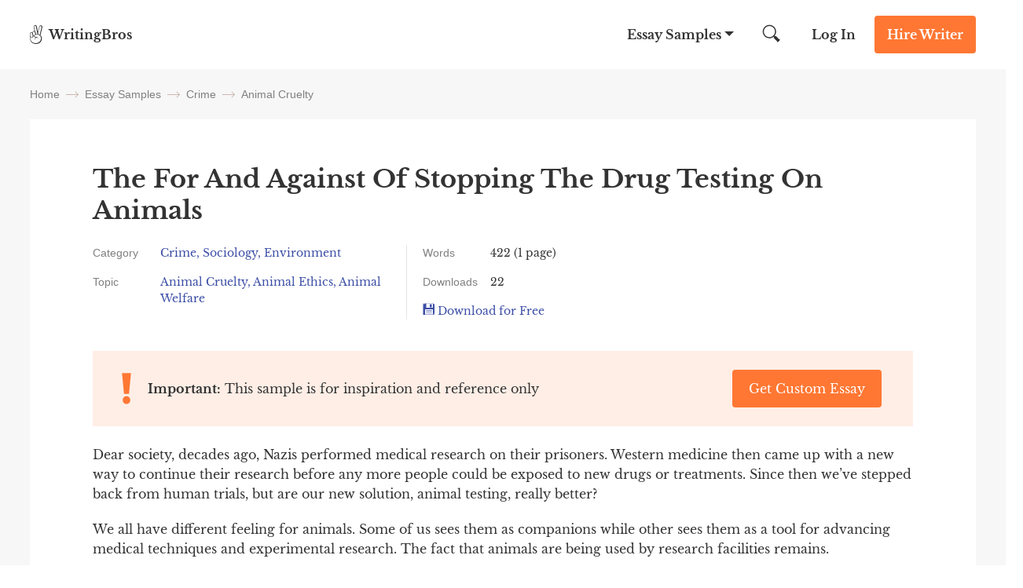

--- FILE ---
content_type: text/html; charset=UTF-8
request_url: https://writingbros.com/essay-examples/the-for-and-against-of-stopping-the-drug-testing-on-animals/
body_size: 17403
content:
<!DOCTYPE html>
<html>
<head>
    <!-- Anti-flicker snippet (recommended)  -->
    <style>.async-hide

        { opacity: 0 !important}
    </style>


    <meta charset="utf-8">
    <meta name="viewport" content="width=device-width, initial-scale=1, maximum-scale=1.0, user-scalable=no">
            <title>The For And Against Of Stopping The Drug Testing On Animals [Free Essay Sample], 422 words | WritingBros</title><style id="rocket-critical-css">.alphabet_filters{ margin-bottom:64px; }</style>
    <link rel="icon" href="https://writingbros.com/wp-content/themes/essay/assets/img/favicon.ico" type="image/ico" sizes="16x16">

    <!-- Google Tag Manager -->
    <script>(function(w,d,s,l,i){w[l]=w[l]||[];w[l].push({'gtm.start':
                new Date().getTime(),event:'gtm.js'});var f=d.getElementsByTagName(s)[0],
            j=d.createElement(s),dl=l!='dataLayer'?'&l='+l:'';j.async=true;j.src=
            'https://www.googletagmanager.com/gtm.js?id='+i+dl;f.parentNode.insertBefore(j,f);
        })(window,document,'script','dataLayer','GTM-MTPK9T2');</script>
    <!-- End Google Tag Manager -->
    <!-- Clarity Tag -->
    <script type="text/javascript"> (function(c,l,a,r,i,t,y){ c[a]=c[a]||function()
        {(c[a].q=c[a].q||[]).push(arguments)}

        ; t=l.createElement(r);t.async=1;t.src="https://www.clarity.ms/tag/"+i; y=l.getElementsByTagName(r)[0];y.parentNode.insertBefore(t,y); })(window, document, "clarity", "script", "i5dks5j175");
    </script>
    <!-- End Clarity Tag -->
        <style>*{margin:0;padding:0}html{font:300 16px/1.5714 Libre Baskerville,sans-serif;overflow-x:hidden;height:100%}@media (min-width:0) and (max-width:767px){html{font-size:14px}}body{font:300 16px/1.5714 Libre Baskerville,sans-serif;color:#333;flex-direction:column;display:flex;min-height:100vh;height:100%}input{font:300 16px/1.5714 Libre Baskerville,sans-serif;color:#333}a{text-decoration:none;color:inherit}.container{margin:0 auto;width:1224px;max-width:94%;position:relative}@media (min-width:400px) and (max-width:840px){.container{width:720px}}@media (min-width:0) and (max-width:399px){.container{width:100%}}img{height:auto}::-webkit-scrollbar{width:5px}::-webkit-scrollbar-track{border-left:1px solid #ccc;background-color:#ffeee6}::-webkit-scrollbar-thumb{background-color:#f73}::-webkit-scrollbar-thumb:hover{background:#ff661a}h1{font-size:40px}@font-face{font-family:Cabin;font-style:normal;font-weight:400;font-stretch:100%;font-display:swap;src:local("Cabin"),url(/wp-content/themes/essay/assets/dist/fonts/Cabin.340129e2.woff2) format("woff2")}@font-face{font-family:Libre Baskerville;font-style:normal;font-weight:400;font-stretch:100%;font-display:swap;src:local("Libre Baskerville"),url(/wp-content/themes/essay/assets/dist/fonts/Libre-Baskerville.d15ba972.woff2) format("woff2")}@font-face{font-family:Libre Baskerville;font-style:normal;font-weight:700;font-stretch:100%;font-display:swap;src:local("Libre Baskerville"),url(/wp-content/themes/essay/assets/dist/fonts/Libre-Baskerville-700.d153d6c1.woff2) format("woff2")}.btn_action{padding:12px 16px;font-weight:700;font-size:16px;line-height:24px;color:#fff;border-radius:4px;border:0;text-align:center;display:inline-block}@media (min-width:768px) and (max-width:992px){.btn_action{padding:8px 16px}}@media (min-width:0) and (max-width:767px){.btn_action{padding:8px;font-size:12px;font-weight:400;line-height:16px}}.btn_main_action{background-color:#f73}.btn_second_action{background-color:#3b4da6}.owl-carousel{position:relative}.owl-carousel{display:none;width:100%;z-index:1}.owl-carousel .animated{-webkit-animation-duration:1s;animation-duration:1s;-webkit-animation-fill-mode:both;animation-fill-mode:both}.breadcrumbs{flex-direction:row;justify-content:flex-start}.breadcrumbs,.breadcrumbs span{display:flex;flex-wrap:wrap;align-items:center}.breadcrumbs span{font-weight:400;font-size:14px;line-height:16px;color:grey;font-family:Cabin,sans-serif}@media (min-width:0) and (max-width:900px){.breadcrumbs span{display:inline}}.breadcrumbs_arrow{width:16px;height:1px;background-color:#ccb8ad;position:relative;margin:0 8px}@media (min-width:0) and (max-width:900px){.breadcrumbs_arrow{top:9px}}.breadcrumbs_arrow:after,.breadcrumbs_arrow:before{content:"";position:absolute;right:0;width:5px;height:1px;background-color:#ccb8ad}.breadcrumbs_arrow:after{top:-2px;transform:rotate(45deg)}.breadcrumbs_arrow:before{top:2px;transform:rotate(-45deg)}.show_email__popup .success-msg p{font-weight:700;font-size:24px;line-height:40px}.b-tab{padding:24px;border-top:1px solid hsla(0,0%,50.2%,.2);display:none}.textarea{font-size:12px;line-height:16px;font-family:Libre Baskerville,sans-serif}.citation-btn-mob{padding:16px;display:none;background-color:#3b4da6;color:#fff;text-align:center}.citation-btn-mob>span{display:flex;justify-content:center}@media (min-width:0) and (max-width:900px){.citation-btn-mob{display:block}}.header{background:#fff;position:absolute;left:0;right:0;z-index:99}.header_wrapper{display:flex;justify-content:space-between;font-weight:700;line-height:24px;align-items:center}@media (min-width:0) and (max-width:767px){.header_wrapper{font-size:12px}}.header_logo,.header_logo a{display:flex}@media (min-width:0) and (max-width:767px){.header_logo span{word-break:break-word;width:52px;line-height:1}}.header_logo img{margin-right:8px}@media (min-width:0) and (max-width:767px){.header_logo img{margin-right:6px}}.header_nav{align-items:center}.header_nav,.header_nav-links{display:flex;justify-content:space-between}.header_nav-links{margin-right:26px;z-index:1}@media (min-width:0) and (max-width:992px){.header_nav-links{position:fixed;flex-direction:column;justify-content:flex-start;z-index:10;width:100%;max-width:320px;height:100%;top:0;right:-100%;padding-top:84px;margin:0;background-color:#ffeee6;overflow-y:auto;overflow-x:hidden}}.header_nav-links_item{position:relative;display:flex}@media (min-width:0) and (max-width:992px){.header_nav-links_item{flex-direction:column;align-self:flex-start}}.header_nav-links_item span{padding:32px 26px;z-index:3}@media (min-width:0) and (max-width:992px){.header_nav-links_item span{font-size:24px;line-height:32px;padding:20px 40px}}.header_nav-links_item:after{position:absolute;content:"";height:0;width:0;border-bottom:0;border-left:6px solid transparent;border-right:6px solid transparent;border-top:6px solid #333;transform:translateX(-50%);right:4px;top:40px;z-index:1}@media (min-width:0) and (max-width:992px){.header_nav-links_item:after{border:none;content:url(/wp-content/themes/essay/assets/dist/images/mobile_arrow.41dc07ae.svg);right:24px;top:27px}}.header_nav-links_list{display:none;position:fixed;width:100vw;top:88px;left:0;z-index:10;background:#f7f7f7;padding:48px 32px;box-shadow:0 20px 20px 0 rgba(71,79,133,.1);box-sizing:border-box}.header_nav-links_list *{box-sizing:border-box}.header_nav-links_list_back{display:none;position:fixed;width:100vw;height:100vh;top:0;left:0;z-index:9}@media (min-width:0) and (max-width:992px){.header_nav-links_list{display:block;width:100%;max-width:320px;height:100%;background:#ffeee6;padding:60px 40px;top:0;right:-100%;left:unset;z-index:11;overflow-y:auto;overflow-x:hidden}.header_nav-links_list .container{max-width:100%}}.header_nav-links_list ul{display:flex;justify-content:flex-start;flex-wrap:wrap;width:100%;margin-bottom:32px}@media (min-width:0) and (max-width:992px){.header_nav-links_list ul{flex-direction:column;margin-bottom:10px}}.header_nav-links_list li{max-width:25%;width:100%;list-style-type:none;margin-bottom:16px}@media (min-width:0) and (max-width:992px){.header_nav-links_list li{max-width:100%;font-weight:400;font-size:14px;line-height:16px;margin-bottom:24px}}.header_nav-links_list .btn_action{max-width:150px;margin:0 auto;display:block}@media (min-width:0) and (max-width:992px){.header_nav-links_list .btn_action{margin-bottom:40px}}.header_search{margin-right:15px;display:flex;width:47.5px;height:48px;align-items:center;position:relative;clear:both}@media (min-width:0) and (max-width:992px){.header_search{margin-right:5px}}@media (min-width:0) and (max-width:767px){.header_search{display:none}}.header_search button{border:none;background:0 0;outline:0}.header_search form{display:flex;align-items:center}.header_search img{width:22.5px;height:22.5px}.header_search input{display:none;position:absolute;top:0;left:-350px;width:326px;height:48px;border:none;font-style:normal;font-weight:400;font-size:16px;line-height:24px;background-color:#f7f7f7;z-index:4;padding-left:24px;text-align:justify;box-sizing:content-box}@media (min-width:0) and (max-width:992px){.header_search input{margin-right:5px;left:-250px;width:226px}}.header_search_mobile{display:none}@media (min-width:0) and (max-width:767px){.header_search_mobile{display:flex;justify-content:space-between;align-items:center}.header_search_mobile_wrapper{background-color:#f7f7f7;border-bottom:1px solid #dfdfdf;position:absolute;z-index:2;top:48px;left:0;width:100%}.header_search_mobile button{border:none;background-color:unset;outline:0}.header_search_mobile img{width:22.5px;height:22.5px}.header_search_mobile input{height:40px;width:100%;border:none;font-style:normal;font-weight:400;font-size:12px;line-height:16px;background-color:#f7f7f7;outline:0}.header_search_mobile input::-webkit-input-placeholder{color:grey}.header_search_mobile input::-moz-placeholder{color:grey}.header_search_mobile input:-ms-input-placeholder{color:grey}.header_search_mobile input::-ms-input-placeholder{color:grey}}.header_login{margin-right:24px}@media (min-width:0) and (max-width:767px){.header_login{margin-right:16px;font-weight:400}}.header_cta{margin:20px 0}@media (min-width:768px) and (max-width:992px){.header_cta{margin:16px 24px 16px 0}}@media (min-width:0) and (max-width:767px){.header_cta{margin:8px 16px 8px 0}}.header_hamburger{display:none}@media (min-width:0) and (max-width:992px){.header_hamburger{display:flex;position:relative;z-index:20;padding:8px 0}.header_hamburger_line{position:relative;width:24px;height:2px;background:#333}.header_hamburger_line:after,.header_hamburger_line:before{position:absolute;content:"";width:24px;height:2px;background:#333;left:0}.header_hamburger_line:before{top:-7px}.header_hamburger_line:after{top:7px}}.footer_dmca{color:grey}.footer_dmca,.footer_dmca p a{font-size:14px;line-height:16px}.footer_dmca p a:first-child{margin-right:16px}@media (min-width:0) and (max-width:992px){.footer_dmca p a{margin-bottom:16px}}.footer_dmca img{width:100%;max-width:144px;margin-bottom:36px}@media (min-width:0) and (max-width:992px){.footer_dmca img{margin-bottom:24px}}.footer_dmca br{display:none}@media (min-width:768px) and (max-width:992px){.footer_dmca br{display:block}}@media (min-width:0) and (max-width:767px){.footer_dmca{display:none}}.footer_dmca_mobile{display:none}@media (min-width:0) and (max-width:767px){.footer_dmca_mobile{display:block}}.single_back{padding-top:88px;background-color:#f7f7f7}@media (min-width:768px) and (max-width:992px){.single_back{padding-top:72px}}.single_container{padding-top:24px}@media (min-width:0) and (max-width:992px){.single_container{padding-top:16px}}@media (min-width:0) and (max-width:767px){.single_container{width:100%}}.single_container h1{font-weight:700;font-size:32px;line-height:40px;margin-bottom:24px}@media (min-width:0) and (max-width:992px){.single_container h1{font-size:24px;line-height:32px}}.single_container .breadcrumbs{margin-bottom:24px}@media (min-width:0) and (max-width:400px){.single_container .breadcrumbs{padding:0 15px}}.single-wrapper{display:flex;justify-content:space-between}@media (min-width:0) and (max-width:1280px){.single-wrapper{flex-direction:column}}.single-content{margin-bottom:64px;padding:64px 104px 56px;background:#fff;max-width:912px;box-sizing:border-box}@media (min-width:0) and (max-width:1280px){.single-content{max-width:100%}}@media (min-width:0) and (max-width:1000px){.single-content{padding:32px 60px}}@media (min-width:0) and (max-width:767px){.single-content{padding:24px 16px}}@media (min-width:0) and (max-width:767px){.single-content .btn_action{padding:12px 16px;font-size:16px;font-weight:700}}.single-sidebar{max-width:288px!important;flex-basis:290px;margin-left:24px}@media (min-width:0) and (max-width:992px){.single-sidebar .right-sidebar_title{text-align:center!important}}.single-sidebar .line_wrapper{text-align:center;line-height:28px}.single-sidebar .line_wrapper .lds-ring{left:20px}@media (min-width:0) and (max-width:1280px){.single-sidebar.right-sidebar{max-width:100%!important;margin:0;flex-basis:auto}}@media (min-width:0) and (max-width:992px){.single-sidebar.right-sidebar{flex-direction:column}}.single-sidebar.right-sidebar .essay-sidebar ul{flex-direction:column}@media (min-width:0) and (max-width:992px){.single-sidebar.right-sidebar .essay-sidebar ul{display:flex;flex-direction:column;flex-wrap:wrap}}@media (min-width:0) and (max-width:992px){.single-sidebar.right-sidebar .essay-sidebar ul li{width:-webkit-fit-content;width:-moz-fit-content;width:fit-content;max-width:100%}}.single-sidebar.right-sidebar .essay-sidebar ul li a{color:#3b4da6}.single-sidebar.right-sidebar .essay-sidebar.show-more{max-height:216px;position:relative;overflow:hidden}@media (min-width:0) and (max-width:1280px){.single-sidebar.right-sidebar .essay-sidebar.show-more{max-height:inherit;overflow:inherit}}.single-sidebar.right-sidebar .essay-sidebar.show-more ul{height:112px;overflow:hidden}@media (min-width:0) and (max-width:1280px){.single-sidebar.right-sidebar .essay-sidebar.show-more ul{height:inherit}}.single-sidebar.right-sidebar .essay-sidebar.show-more .show-more-btn{height:100px;width:100%;position:absolute;left:0;right:0;bottom:0;background:linear-gradient(0deg,#fff,hsla(0,0%,100%,.611765));display:flex;align-items:end;justify-content:center}@media (min-width:0) and (max-width:1280px){.single-sidebar.right-sidebar .essay-sidebar.show-more .show-more-btn{display:none}}.single-sidebar.right-sidebar .essay-sidebar.show-more .show-more-btn img{width:16px;height:8px;margin-bottom:20px}.single-sidebar.right-sidebar .essay-sidebar.rounded{padding:20px;background:#fff}.single-sidebar.right-sidebar .essay-sidebar.rounded ul{display:inline-block}.single-sidebar.right-sidebar .essay-sidebar.rounded ul li{display:inline-block;padding:8px 16px;background:#ffeee6;border-radius:16px;margin-bottom:8px}.single-sidebar.right-sidebar .essay-sidebar.rounded ul li a{font-weight:400;font-size:14px;line-height:16px;color:#333}.single-sidebar .right-sidebar_topics{padding:0 15px}.single-info{margin-bottom:40px;display:flex;font-size:14px}@media (min-width:0) and (max-width:767px){.single-info{flex-direction:column}}.single-info_item{max-width:100%}@media (min-width:900px){.single-info_item:first-child{border-right:1px solid #e5e5e5;max-width:400px}}@media (min-width:767px){.single-info_item:first-child{padding-right:20px}}@media (min-width:0) and (max-width:767px){.single-info_item:first-child{max-width:100%}}.single-info_item:last-child{margin-left:40px}@media (min-width:0) and (max-width:767px){.single-info_item:last-child{margin-top:16px;margin-left:0}}.single-info_group{margin-bottom:16px;display:flex}.single-info_group:last-child{margin-bottom:0}.single-info_option{margin-right:16px;flex-basis:80px;min-width:80px;color:grey;font-family:Cabin,sans-serif}.single-info_blue{color:#3b4da6}.single-essay>p{margin-bottom:20px;word-break:break-word}.btn-download-essay{color:#3b4da6}.single-download-icon{padding-right:8px;display:inline-block;width:15px;height:15px;background:url(/wp-content/themes/essay/assets/dist/images/download-icon.77d4cc61.svg) no-repeat}.single-copy-white-icon{padding-right:8px;display:inline-block;height:22px;position:relative}.single-copy-white-icon{width:29px;background:url(/wp-content/themes/essay/assets/dist/images/copy-icon-white.fd35da57.svg) no-repeat}.right-writers-num{display:inline-block;border-radius:4px;font-size:18px;font-weight:700;color:#f73;width:20px;height:20px;margin-right:5px}@media (min-width:768px) and (max-width:999px){.single-related #related_slider{max-width:660px;margin:0 auto}}.related-slider{margin:auto}.related-slider .writers-slider-item{height:100%;max-width:100%;padding:0}.related-item{padding:24px;background:#f7f7f7;height:100%;display:flex;flex-direction:column;justify-content:space-between;text-align:left}.related-title a{font-size:18px;font-weight:700;color:#3b4da6}.related-title{margin-bottom:15px}.related-text{margin-bottom:30px;font-size:14px;line-height:16px;color:#666}@media (min-width:0) and (max-width:559px){.related-text{margin-bottom:20px}}.related-info{color:grey;font-size:14px;font-family:Cabin,sans-serif}@media (min-width:0) and (max-width:560px){.related-item{padding:24px;margin:0 auto}}.right-sidebar{width:100%;max-width:264px;display:flex;flex-direction:column}@media (min-width:768px) and (max-width:992px){.right-sidebar{max-width:100%;flex-direction:row}}@media (min-width:0) and (max-width:767px){.right-sidebar{max-width:288px;margin:0 auto}}.right-sidebar.single-sidebar{align-self:flex-start;position:-webkit-sticky;position:sticky;top:15px;margin-bottom:64px}.right-sidebar li{list-style-type:none}.right-sidebar_title{font-weight:700;font-size:18px;line-height:24px;margin-bottom:16px}@media (min-width:768px) and (max-width:992px){.right-sidebar_title{text-align:left}}@media (min-width:0) and (max-width:767px){.right-sidebar_title{text-align:center}}.right-sidebar a{font-size:14px;line-height:16px;display:block}@media (min-width:768px) and (max-width:992px){.right-sidebar_topics{flex-basis:50%}}.right-sidebar_topics ul{display:flex;flex-direction:column}@media (min-width:768px) and (max-width:992px){.right-sidebar_topics ul{flex-direction:column;flex-wrap:wrap}}@media (min-width:0) and (max-width:767px){.right-sidebar_topics ul{margin-bottom:24px}}.right-sidebar_topics li{margin-bottom:16px;color:#333}@media (min-width:768px) and (max-width:992px){.right-sidebar_topics li{width:100%}}.right-sidebar_topics li a{color:#3b4da6}.wide-banner_img img{margin-bottom:-7px}.content-banner-top{margin-bottom:24px;padding:24px 40px;display:flex;justify-content:space-between;align-items:center;background:#ffeee6}@media (min-width:0) and (max-width:767px){.content-banner-top{padding:24px;flex-direction:column}}.content-banner-top_btn a{min-width:190px;font-weight:400}@media (min-width:0) and (max-width:767px){.content-banner-top_btn{margin:10px 0 0 60px;width:100%}}.content-banner-top_block{padding-left:30px}.content-banner-top_text{position:relative}.content-banner-top_text:before{content:"";position:absolute;width:14px;height:40px;left:-33px;top:50%;transform:translateY(-50%);background:url(/wp-content/themes/essay/assets/dist/images/top-banner-img.e109bf1d.svg) no-repeat}@media (min-width:0) and (max-width:400px){.content-banner-top_text:before{top:22px}}.star-true-rate{display:inline-block;width:89px;height:16px;position:relative;background:url(/wp-content/themes/essay/assets/dist/images/stars-empty.f8abbb4f.svg) no-repeat}.star-rating{height:16px;background:url(/wp-content/themes/essay/assets/dist/images/stars-full.0c3e9462.svg) no-repeat}@media (min-width:0) and (max-width:999px){.writers-slider{max-width:660px;margin:0 auto}}@media (min-width:0) and (max-width:600px){.writers-slider{max-width:400px}}@media (min-width:0) and (max-width:559px){.writers-slider{max-width:100%}}.writers-slider-item{padding:24px 16px;text-align:center;background:#fff;max-width:270px;margin:auto}@media (min-width:0) and (max-width:768px){.writers-slider-item{max-width:260px}}.writer-name{margin-bottom:10px;font-weight:700}.writer{background:#fff;padding:20px;margin-bottom:30px}@media (min-width:0) and (max-width:399px){.writer{margin:0 16px 30px}}.writer .writer-top-info{display:flex;gap:20px;margin-bottom:8px}@media (min-width:768px) and (max-width:1280px){.writer .writer-top-info .writer-best-in-wrapper{display:flex;justify-content:space-between;margin-bottom:20px}}.writer .writer-top-info .writer-statistics-wrapper{min-width:139px}@media (min-width:768px) and (max-width:1280px){.writer .writer-top-info .writer-statistics-wrapper{width:100%}}.writer .writer-top-info .writer-img{position:relative}.writer .writer-top-info .writer-img:after{content:"";position:absolute;width:8px;height:8px;left:56px;top:56px;background:#1ad1a5;border-radius:100%;border:2px solid #fff}.writer .writer-top-info .writer-img img{width:70px;height:70px;border-radius:100%}.writer .writer-top-info .writer-name{font-weight:700;font-size:16px;line-height:24px;-webkit-text-decoration-line:underline;text-decoration-line:underline;color:#3b4da6;margin-bottom:8px}.writer .writer-top-info .writer-best-in{background:#ffeee5;border:1px solid #ffeee5;border-radius:3px;padding:4px;font-weight:400;font-size:12px;line-height:16px;color:#333;margin-bottom:4px;font-family:Cabin,sans-serif;display:flex;flex-wrap:wrap;align-items:center;gap:4px;justify-content:flex-start}.writer .writer-top-info .writer-best-in a{font-size:12px}.writer .writer-top-info .writer-best-in img{width:16px;height:16px}.writer .writer-top-info .writer-statistics{font-weight:400;font-size:12px;line-height:16px}@media (min-width:768px) and (max-width:1280px){.writer .writer-top-info .writer-statistics{display:flex;gap:30px}}.writer .writer-top-info .writer-statistics>div{display:flex;align-items:center;justify-content:space-between}.writer .writer-top-info .writer-statistics .writer-statistics-title{color:#666;font-family:Cabin,sans-serif}@media (min-width:768px) and (max-width:1280px){.writer .writer-top-info .writer-statistics .writer-statistics-title{margin-right:24px}}.writer .writer-top-info .writer-statistics .writer-statistics-number{color:#333}.writer .writer-rating{margin-bottom:8px}.writer .writer-rating .star-true-rate{margin-right:9px}.writer .writer-comment{font-family:Cabin,sans-serif;font-weight:400;font-size:14px;line-height:16px;color:grey;padding:8px 0;border-top:1px solid #ffeee6;border-bottom:1px solid #ffeee6;margin-bottom:8px}.writer .writer-online{margin-bottom:8px;text-align:left!important}.writer .writer-online span{font-weight:700;font-size:16px;line-height:24px}.writer .writer-online .lds-ring{left:0}.writer .btn_action{font-size:16px;line-height:24px;padding:12px}#exitPopup,.popup_style{display:none;position:fixed;left:0;top:0;bottom:0;right:0;z-index:101;background:0 0;color:#333;font-family:inherit}#exitPopup .container_align_wrapper,.popup_style .container_align_wrapper{height:100%;width:100%;display:flex;align-items:center;background:rgba(0,0,0,.25)}#exitPopup .container_align_wrapper .container_popup,.popup_style .container_align_wrapper .container_popup{position:relative;width:100%;max-width:800px;background:#ffeee6;text-align:center;margin:auto}#exitPopup .container_align_wrapper .container_popup .close_popup,.popup_style .container_align_wrapper .container_popup .close_popup__single{display:block;position:absolute;right:24px;top:24px;height:24px;width:24px;background:url(/wp-content/themes/essay/assets/dist/images/close.02b45e08.svg) no-repeat 50%/24px}@media (max-width:767px){#exitPopup .container_align_wrapper .container_popup .close_popup,.popup_style .container_align_wrapper .container_popup .close_popup__single{top:12px;right:12px}}#exitPopup .container_align_wrapper .container_popup .container_popup_top,.popup_style .container_align_wrapper .container_popup .container_popup_top{padding:80px 24px 0}#exitPopup .container_align_wrapper .container_popup .container_popup_top div,.popup_style .container_align_wrapper .container_popup .container_popup_top div{display:inline-block}#exitPopup .container_align_wrapper .container_popup .container_popup_top .popup_title,.popup_style .container_align_wrapper .container_popup .container_popup_top .popup_title{font-style:normal;font-weight:700;font-size:32px;line-height:40px}#exitPopup .container_align_wrapper .container_popup .container_popup_top .popup_subtitle{margin:16px auto 24px;max-width:430px}#exitPopup .container_align_wrapper .container_popup .container_popup_top .popup_subtitle .line_wrapper{color:#f73;font-weight:600;font-size:16px;line-height:24px}#exitPopup .container_align_wrapper .container_popup .container_popup_top .popup_subtitle .line_wrapper .js-writer-update{width:20px;text-align:center}#exitPopup .container_align_wrapper .container_popup .container_popup_middle{padding:0 24px 48px;margin:0 auto;text-align:center}#exitPopup .container_align_wrapper .container_popup .container_popup_middle .popup_img{display:flex;align-items:center;justify-content:center}#exitPopup .container_align_wrapper .container_popup .container_popup_middle .popup_img span{display:inline-block;height:64px;width:64px}#exitPopup .container_align_wrapper .container_popup .container_popup_middle .popup_img span:first-child{background:url(/wp-content/themes/essay/assets/dist/images/photo_3.52465f0b.svg) no-repeat 50%/64px;margin-right:-12px}#exitPopup .container_align_wrapper .container_popup .container_popup_middle .popup_img span:nth-child(2){height:80px;width:80px;background:url(/wp-content/themes/essay/assets/dist/images/photo_2.20b9e7e7.svg) no-repeat 50%/80px;border:0 solid #ffeee6;border-radius:10em;position:relative}#exitPopup .container_align_wrapper .container_popup .container_popup_middle .popup_img span:nth-child(2) sub{position:absolute;height:8px;width:8px;background:#1ad1a5;border-radius:10em;bottom:8px;right:8px;border:2px solid #ffeee6}#exitPopup .container_align_wrapper .container_popup .container_popup_middle .popup_img span:nth-child(3){margin-left:-12px;background:url(/wp-content/themes/essay/assets/dist/images/photo_1.13cc36c9.svg) no-repeat 50%/64px}#exitPopup .container_align_wrapper .container_popup .container_popup_middle .popup_bnt{margin-top:24px}#exitPopup .container_align_wrapper .container_popup .container_popup_middle .popup_bnt .popup_bnt__link{display:inline-block;max-width:350px;background:#f73;border-radius:4px;font-weight:700;font-size:18px;line-height:24px;padding:20px 80px;color:#fff}#exitPopup .container_align_wrapper .container_popup .container_popup_bottom{padding:36px 24px 32px;background:hsla(0,0%,100%,.5)}#exitPopup .container_align_wrapper .container_popup .container_popup_bottom .popup_icon_wr{display:flex;justify-content:center}#exitPopup .container_align_wrapper .container_popup .container_popup_bottom .popup_icon_wr .popup_icon_single{max-width:120px;width:100%}#exitPopup .container_align_wrapper .container_popup .container_popup_bottom .popup_icon_wr .popup_icon_single span{width:40px;height:40px;margin:0 auto 12px;display:block}#exitPopup .container_align_wrapper .container_popup .container_popup_bottom .popup_icon_wr .popup_icon_single p{font-weight:700;font-size:16px;line-height:24px;color:#666;margin:0}#exitPopup .container_align_wrapper .container_popup .container_popup_bottom .popup_icon_wr .popup_icon_single:nth-child(2){margin:0 40px}#exitPopup .container_align_wrapper .container_popup .container_popup_bottom .popup_icon_wr .popup_icon_single:first-child span{background:url(/wp-content/themes/essay/assets/dist/images/emojione-hand.2092ad15.svg) no-repeat 50%/40px}#exitPopup .container_align_wrapper .container_popup .container_popup_bottom .popup_icon_wr .popup_icon_single:nth-child(2) span{background:url(/wp-content/themes/essay/assets/dist/images/emojione-face.3ebd6a18.svg) no-repeat 50%/40px}#exitPopup .container_align_wrapper .container_popup .container_popup_bottom .popup_icon_wr .popup_icon_single:nth-child(3) span{background:url(/wp-content/themes/essay/assets/dist/images/emojione-card.991c01b8.svg) no-repeat 50%/40px}.line_wrapper{position:relative}.line_wrapper .lds-ring{display:none;position:absolute;left:0;width:20px;height:20px;top:50%;margin-top:-10px}.line_wrapper .lds-ring div{box-sizing:border-box;display:block;position:absolute;left:0;top:0;width:100%;height:100%;border-radius:50%;-webkit-animation:lds-ring 1.2s cubic-bezier(.5,0,.5,1) infinite;animation:lds-ring 1.2s cubic-bezier(.5,0,.5,1) infinite;border:1px solid transparent;border-top-color:#000}.line_wrapper .lds-ring div:first-child{-webkit-animation-delay:-.45s;animation-delay:-.45s}.line_wrapper .lds-ring div:nth-child(2){-webkit-animation-delay:-.3s;animation-delay:-.3s}.line_wrapper .lds-ring div:nth-child(3){-webkit-animation-delay:-.15s;animation-delay:-.15s}@-webkit-keyframes lds-ring{0%{transform:rotate(0)}to{transform:rotate(1turn)}}@keyframes lds-ring{0%{transform:rotate(0)}to{transform:rotate(1turn)}}*{box-sizing:border-box}.popup_style .container_align_wrapper .container_popup{max-width:960px}@media (max-width:767px){.popup_style .container_align_wrapper .container_popup .close_popup__single{top:12px;right:12px}}@media (max-width:991px){.popup_style .container_align_wrapper .container_popup{max-width:720px}}@media (max-width:767px){.popup_style .container_align_wrapper .container_popup{max-width:288px}}.popup_style .container_align_wrapper .container_popup .container_popup_top{padding:112px 40px;display:flex;flex-wrap:wrap;align-items:center}@media (max-width:991px){.popup_style .container_align_wrapper .container_popup .container_popup_top{padding:80px 40px}}@media (max-width:767px){.popup_style .container_align_wrapper .container_popup .container_popup_top{display:block;padding:24px}}.popup_style .container_align_wrapper .container_popup .container_popup_top .left_popup_side{width:288px;height:288px;margin-right:64px}.popup_style .container_align_wrapper .container_popup .container_popup_top .left_popup_side.download_popup{background:url(/wp-content/themes/essay/assets/dist/images/ill_2.a0090dc5.svg) no-repeat 50%/288px}@media (max-width:991px){.popup_style .container_align_wrapper .container_popup .container_popup_top .left_popup_side.download_popup{background:url(/wp-content/themes/essay/assets/dist/images/ill_2.a0090dc5.svg) no-repeat 50%/256px}}@media (max-width:767px){.popup_style .container_align_wrapper .container_popup .container_popup_top .left_popup_side.download_popup{background:url(/wp-content/themes/essay/assets/dist/images/ill_2.a0090dc5.svg) no-repeat 50%/120px}}.popup_style .container_align_wrapper .container_popup .container_popup_top .left_popup_side.success_popup{background:url(/wp-content/themes/essay/assets/dist/images/ill_3.78176efc.svg) no-repeat 50%/288px}@media (max-width:991px){.popup_style .container_align_wrapper .container_popup .container_popup_top .left_popup_side.success_popup{background:url(/wp-content/themes/essay/assets/dist/images/ill_3.78176efc.svg) no-repeat 50%/256px}}@media (max-width:767px){.popup_style .container_align_wrapper .container_popup .container_popup_top .left_popup_side.success_popup{background:url(/wp-content/themes/essay/assets/dist/images/ill_3.78176efc.svg) no-repeat 50%/120px}}.popup_style .container_align_wrapper .container_popup .container_popup_top .left_popup_side.disable_popup{height:360px;background:url(/wp-content/themes/essay/assets/dist/images/ill_1.6bbaad1e.svg) no-repeat 50%/288px}@media (max-width:991px){.popup_style .container_align_wrapper .container_popup .container_popup_top .left_popup_side.disable_popup{height:320px;background:url(/wp-content/themes/essay/assets/dist/images/ill_1.6bbaad1e.svg) no-repeat 50%/256px}}@media (max-width:767px){.popup_style .container_align_wrapper .container_popup .container_popup_top .left_popup_side.disable_popup{height:132px;background:url(/wp-content/themes/essay/assets/dist/images/ill_mob.848af9c6.svg) no-repeat 50%/120px}}@media (max-width:991px){.popup_style .container_align_wrapper .container_popup .container_popup_top .left_popup_side{width:256px;height:256px;margin-right:40px}}@media (max-width:767px){.popup_style .container_align_wrapper .container_popup .container_popup_top .left_popup_side{display:block;width:120px;height:120px;margin:0 auto 16px}}.popup_style .container_align_wrapper .container_popup .container_popup_top .right_popup_side{text-align:left;width:100%;max-width:504px}@media (max-width:991px){.popup_style .container_align_wrapper .container_popup .container_popup_top .right_popup_side{max-width:344px}}@media (max-width:767px){.popup_style .container_align_wrapper .container_popup .container_popup_top .right_popup_side{text-align:center}}.popup_style .container_align_wrapper .container_popup .container_popup_top .right_popup_side .popup_title{max-width:504px}@media (max-width:991px){.popup_style .container_align_wrapper .container_popup .container_popup_top .right_popup_side .popup_title{font-size:24px;line-height:32px}}@media (max-width:767px){.popup_style .container_align_wrapper .container_popup .container_popup_top .right_popup_side .popup_title{font-size:18px;line-height:24px}}.popup_style .container_align_wrapper .container_popup .container_popup_top .right_popup_side .form_essay_mail{width:455px;display:flex;justify-content:space-between;flex-wrap:wrap;margin:24px 0;position:relative}@media (max-width:991px){.popup_style .container_align_wrapper .container_popup .container_popup_top .right_popup_side .form_essay_mail{display:block;margin:24px 0;width:100%;margin:16px 0 24px}}.popup_style .container_align_wrapper .container_popup .container_popup_top .right_popup_side .form_essay_mail .error_field{display:none;font-size:12px;line-height:16px;color:#ff401a;position:absolute;top:calc(100% + 4px);left:24px}.popup_style .container_align_wrapper .container_popup .container_popup_top .right_popup_side .form_essay_mail input{background:#fff;border-radius:4px;border:none;font-size:16px;line-height:24px;padding:16px 24px;width:100%;max-width:321px;margin-right:8px}@media (max-width:991px){.popup_style .container_align_wrapper .container_popup .container_popup_top .right_popup_side .form_essay_mail input{margin-right:0;margin-bottom:8px}}@media (max-width:767px){.popup_style .container_align_wrapper .container_popup .container_popup_top .right_popup_side .form_essay_mail input{padding:12px 24px;font-size:14px}}.popup_style .container_align_wrapper .container_popup .container_popup_top .right_popup_side .form_essay_mail button{background:#f73;border-radius:4px;padding:16px;font-weight:700;font-size:16px;line-height:24px;color:#fff;border:none;font-family:Libre Baskerville}@media (max-width:767px){.popup_style .container_align_wrapper .container_popup .container_popup_top .right_popup_side .form_essay_mail button{margin:0;padding:8px 16px}}.popup_style .container_align_wrapper .container_popup .container_popup_top .right_popup_side .popup_policy{font-weight:400;font-size:9px;line-height:16px;max-width:378px}@media (max-width:767px){.popup_style .container_align_wrapper .container_popup .container_popup_top .right_popup_side .popup_policy{text-align:left}}.popup_style .container_align_wrapper .container_popup .container_popup_top .right_popup_side .popup_policy a{color:#3b4da6}.success-msg p{font-weight:400;font-size:16px;line-height:24px;margin:16px 0 24px}@media (max-width:767px){.success-msg p{margin:8px 0 12px;font-size:12px;line-height:16px}}.success-msg p span{color:#f73}.success-msg .sent_essay_order{background:#f73;border-radius:4px;color:#fff;padding:16px;display:inline-block;font-weight:700;font-size:16px;line-height:24px}@media (max-width:767px){.success-msg .sent_essay_order{padding:8px 16px}}.popup_sub_title{margin-top:16px;font-weight:400;font-size:16px;line-height:24px}@media (max-width:767px){.popup_sub_title{margin-top:8px;font-size:12px;line-height:16px}}*{margin:0;padding:0}html{font:300 16px/1.5714 Libre Baskerville,sans-serif;overflow-x:hidden;height:100%}@media (min-width:0) and (max-width:767px){html{font-size:14px}}body{font:300 16px/1.5714 Libre Baskerville,sans-serif;color:#333;flex-direction:column;display:flex;min-height:100vh;height:100%}input{font:300 16px/1.5714 Libre Baskerville,sans-serif;color:#333}a{text-decoration:none;color:inherit}.container{margin:0 auto;width:1224px;max-width:94%;position:relative}@media (min-width:400px) and (max-width:840px){.container{width:720px}}@media (min-width:0) and (max-width:399px){.container{width:100%}}img{height:auto}::-webkit-scrollbar{width:5px}::-webkit-scrollbar-track{border-left:1px solid #ccc;background-color:#ffeee6}::-webkit-scrollbar-thumb{background-color:#f73}::-webkit-scrollbar-thumb:hover{background:#ff661a}h1{font-size:40px}@font-face{font-family:Cabin;font-style:normal;font-weight:400;font-stretch:100%;font-display:swap;src:local("Cabin"),url(/wp-content/themes/essay/assets/dist/fonts/Cabin.340129e2.woff2) format("woff2")}@font-face{font-family:Libre Baskerville;font-style:normal;font-weight:400;font-stretch:100%;font-display:swap;src:local("Libre Baskerville"),url(/wp-content/themes/essay/assets/dist/fonts/Libre-Baskerville.d15ba972.woff2) format("woff2")}@font-face{font-family:Libre Baskerville;font-style:normal;font-weight:700;font-stretch:100%;font-display:swap;src:local("Libre Baskerville"),url(/wp-content/themes/essay/assets/dist/fonts/Libre-Baskerville-700.d153d6c1.woff2) format("woff2")}.btn_action{padding:12px 16px;font-weight:700;font-size:16px;line-height:24px;color:#fff;border-radius:4px;border:0;text-align:center;display:inline-block}@media (min-width:768px) and (max-width:992px){.btn_action{padding:8px 16px}}@media (min-width:0) and (max-width:767px){.btn_action{padding:8px;font-size:12px;font-weight:400;line-height:16px}}.btn_main_action{background-color:#f73}.btn_second_action{background-color:#3b4da6}.owl-carousel{position:relative}.owl-carousel{display:none;width:100%;z-index:1}.owl-carousel .animated{-webkit-animation-duration:1s;animation-duration:1s;-webkit-animation-fill-mode:both;animation-fill-mode:both}.breadcrumbs{flex-direction:row;justify-content:flex-start}.breadcrumbs,.breadcrumbs span{display:flex;flex-wrap:wrap;align-items:center}.breadcrumbs span{font-weight:400;font-size:14px;line-height:16px;color:grey;font-family:Cabin,sans-serif}@media (min-width:0) and (max-width:900px){.breadcrumbs span{display:inline}}.breadcrumbs_arrow{width:16px;height:1px;background-color:#ccb8ad;position:relative;margin:0 8px}@media (min-width:0) and (max-width:900px){.breadcrumbs_arrow{top:9px}}.breadcrumbs_arrow:after,.breadcrumbs_arrow:before{content:"";position:absolute;right:0;width:5px;height:1px;background-color:#ccb8ad}.breadcrumbs_arrow:after{top:-2px;transform:rotate(45deg)}.breadcrumbs_arrow:before{top:2px;transform:rotate(-45deg)}.show_email__popup .success-msg p{font-weight:700;font-size:24px;line-height:40px}.b-tab{padding:24px;border-top:1px solid hsla(0,0%,50.2%,.2);display:none}.textarea{font-size:12px;line-height:16px;font-family:Libre Baskerville,sans-serif}.citation-btn-mob{padding:16px;display:none;background-color:#3b4da6;color:#fff;text-align:center}.citation-btn-mob>span{display:flex;justify-content:center}@media (min-width:0) and (max-width:900px){.citation-btn-mob{display:block}}.header{background:#fff;position:absolute;left:0;right:0;z-index:99}.header_wrapper{display:flex;justify-content:space-between;font-weight:700;line-height:24px;align-items:center}@media (min-width:0) and (max-width:767px){.header_wrapper{font-size:12px}}.header_logo,.header_logo a{display:flex}@media (min-width:0) and (max-width:767px){.header_logo span{word-break:break-word;width:52px;line-height:1}}.header_logo img{margin-right:8px}@media (min-width:0) and (max-width:767px){.header_logo img{margin-right:6px}}.header_nav{align-items:center}.header_nav,.header_nav-links{display:flex;justify-content:space-between}.header_nav-links{margin-right:26px;z-index:1}@media (min-width:0) and (max-width:992px){.header_nav-links{position:fixed;flex-direction:column;justify-content:flex-start;z-index:10;width:100%;max-width:320px;height:100%;top:0;right:-100%;padding-top:84px;margin:0;background-color:#ffeee6;overflow-y:auto;overflow-x:hidden}}.header_nav-links_item{position:relative;display:flex}@media (min-width:0) and (max-width:992px){.header_nav-links_item{flex-direction:column;align-self:flex-start}}.header_nav-links_item span{padding:32px 26px;z-index:3}@media (min-width:0) and (max-width:992px){.header_nav-links_item span{font-size:24px;line-height:32px;padding:20px 40px}}.header_nav-links_item:after{position:absolute;content:"";height:0;width:0;border-bottom:0;border-left:6px solid transparent;border-right:6px solid transparent;border-top:6px solid #333;transform:translateX(-50%);right:4px;top:40px;z-index:1}@media (min-width:0) and (max-width:992px){.header_nav-links_item:after{border:none;content:url(/wp-content/themes/essay/assets/dist/images/mobile_arrow.41dc07ae.svg);right:24px;top:27px}}.header_nav-links_list{display:none;position:fixed;width:100vw;top:88px;left:0;z-index:10;background:#f7f7f7;padding:48px 32px;box-shadow:0 20px 20px 0 rgba(71,79,133,.1);box-sizing:border-box}.header_nav-links_list *{box-sizing:border-box}.header_nav-links_list_back{display:none;position:fixed;width:100vw;height:100vh;top:0;left:0;z-index:9}@media (min-width:0) and (max-width:992px){.header_nav-links_list{display:block;width:100%;max-width:320px;height:100%;background:#ffeee6;padding:60px 40px;top:0;right:-100%;left:unset;z-index:11;overflow-y:auto;overflow-x:hidden}.header_nav-links_list .container{max-width:100%}}.header_nav-links_list ul{display:flex;justify-content:flex-start;flex-wrap:wrap;width:100%;margin-bottom:32px}@media (min-width:0) and (max-width:992px){.header_nav-links_list ul{flex-direction:column;margin-bottom:10px}}.header_nav-links_list li{max-width:25%;width:100%;list-style-type:none;margin-bottom:16px}@media (min-width:0) and (max-width:992px){.header_nav-links_list li{max-width:100%;font-weight:400;font-size:14px;line-height:16px;margin-bottom:24px}}.header_nav-links_list .btn_action{max-width:150px;margin:0 auto;display:block}@media (min-width:0) and (max-width:992px){.header_nav-links_list .btn_action{margin-bottom:40px}}.header_search{margin-right:15px;display:flex;width:47.5px;height:48px;align-items:center;position:relative;clear:both}@media (min-width:0) and (max-width:992px){.header_search{margin-right:5px}}@media (min-width:0) and (max-width:767px){.header_search{display:none}}.header_search button{border:none;background:0 0;outline:0}.header_search form{display:flex;align-items:center}.header_search img{width:22.5px;height:22.5px}.header_search input{display:none;position:absolute;top:0;left:-350px;width:326px;height:48px;border:none;font-style:normal;font-weight:400;font-size:16px;line-height:24px;background-color:#f7f7f7;z-index:4;padding-left:24px;text-align:justify;box-sizing:content-box}@media (min-width:0) and (max-width:992px){.header_search input{margin-right:5px;left:-250px;width:226px}}.header_search_mobile{display:none}@media (min-width:0) and (max-width:767px){.header_search_mobile{display:flex;justify-content:space-between;align-items:center}.header_search_mobile_wrapper{background-color:#f7f7f7;border-bottom:1px solid #dfdfdf;position:absolute;z-index:2;top:48px;left:0;width:100%}.header_search_mobile button{border:none;background-color:unset;outline:0}.header_search_mobile img{width:22.5px;height:22.5px}.header_search_mobile input{height:40px;width:100%;border:none;font-style:normal;font-weight:400;font-size:12px;line-height:16px;background-color:#f7f7f7;outline:0}.header_search_mobile input::-webkit-input-placeholder{color:grey}.header_search_mobile input::-moz-placeholder{color:grey}.header_search_mobile input:-ms-input-placeholder{color:grey}.header_search_mobile input::-ms-input-placeholder{color:grey}}.header_login{margin-right:24px}@media (min-width:0) and (max-width:767px){.header_login{margin-right:16px;font-weight:400}}.header_cta{margin:20px 0}@media (min-width:768px) and (max-width:992px){.header_cta{margin:16px 24px 16px 0}}@media (min-width:0) and (max-width:767px){.header_cta{margin:8px 16px 8px 0}}.header_hamburger{display:none}@media (min-width:0) and (max-width:992px){.header_hamburger{display:flex;position:relative;z-index:20;padding:8px 0}.header_hamburger_line{position:relative;width:24px;height:2px;background:#333}.header_hamburger_line:after,.header_hamburger_line:before{position:absolute;content:"";width:24px;height:2px;background:#333;left:0}.header_hamburger_line:before{top:-7px}.header_hamburger_line:after{top:7px}}.footer_dmca{color:grey}.footer_dmca,.footer_dmca p a{font-size:14px;line-height:16px}.footer_dmca p a:first-child{margin-right:16px}@media (min-width:0) and (max-width:992px){.footer_dmca p a{margin-bottom:16px}}.footer_dmca img{width:100%;max-width:144px;margin-bottom:36px}@media (min-width:0) and (max-width:992px){.footer_dmca img{margin-bottom:24px}}.footer_dmca br{display:none}@media (min-width:768px) and (max-width:992px){.footer_dmca br{display:block}}@media (min-width:0) and (max-width:767px){.footer_dmca{display:none}}.footer_dmca_mobile{display:none}@media (min-width:0) and (max-width:767px){.footer_dmca_mobile{display:block}}.single_back{padding-top:88px;background-color:#f7f7f7}@media (min-width:768px) and (max-width:992px){.single_back{padding-top:72px}}.single_container{padding-top:24px}@media (min-width:0) and (max-width:992px){.single_container{padding-top:16px}}@media (min-width:0) and (max-width:767px){.single_container{width:100%}}.single_container h1{font-weight:700;font-size:32px;line-height:40px;margin-bottom:24px}@media (min-width:0) and (max-width:992px){.single_container h1{font-size:24px;line-height:32px}}.single_container .breadcrumbs{margin-bottom:24px}@media (min-width:0) and (max-width:400px){.single_container .breadcrumbs{padding:0 15px}}.single-wrapper{display:flex;justify-content:space-between}@media (min-width:0) and (max-width:1280px){.single-wrapper{flex-direction:column}}.single-content{margin-bottom:64px;padding:64px 104px 56px;background:#fff;max-width:912px;box-sizing:border-box}@media (min-width:0) and (max-width:1280px){.single-content{max-width:100%}}@media (min-width:0) and (max-width:1000px){.single-content{padding:32px 60px}}@media (min-width:0) and (max-width:767px){.single-content{padding:24px 16px}}@media (min-width:0) and (max-width:767px){.single-content .btn_action{padding:12px 16px;font-size:16px;font-weight:700}}.single-sidebar{max-width:288px!important;flex-basis:290px;margin-left:24px}@media (min-width:0) and (max-width:992px){.single-sidebar .right-sidebar_title{text-align:center!important}}.single-sidebar .line_wrapper{text-align:center;line-height:28px}.single-sidebar .line_wrapper .lds-ring{left:20px}@media (min-width:0) and (max-width:1280px){.single-sidebar.right-sidebar{max-width:100%!important;margin:0;flex-basis:auto}}@media (min-width:0) and (max-width:992px){.single-sidebar.right-sidebar{flex-direction:column}}.single-sidebar.right-sidebar .essay-sidebar ul{flex-direction:column}@media (min-width:0) and (max-width:992px){.single-sidebar.right-sidebar .essay-sidebar ul{display:flex;flex-direction:column;flex-wrap:wrap}}@media (min-width:0) and (max-width:992px){.single-sidebar.right-sidebar .essay-sidebar ul li{width:-webkit-fit-content;width:-moz-fit-content;width:fit-content;max-width:100%}}.single-sidebar.right-sidebar .essay-sidebar ul li a{color:#3b4da6}.single-sidebar.right-sidebar .essay-sidebar.show-more{max-height:216px;position:relative;overflow:hidden}@media (min-width:0) and (max-width:1280px){.single-sidebar.right-sidebar .essay-sidebar.show-more{max-height:inherit;overflow:inherit}}.single-sidebar.right-sidebar .essay-sidebar.show-more ul{height:112px;overflow:hidden}@media (min-width:0) and (max-width:1280px){.single-sidebar.right-sidebar .essay-sidebar.show-more ul{height:inherit}}.single-sidebar.right-sidebar .essay-sidebar.show-more .show-more-btn{height:100px;width:100%;position:absolute;left:0;right:0;bottom:0;background:linear-gradient(0deg,#fff,hsla(0,0%,100%,.611765));display:flex;align-items:end;justify-content:center}@media (min-width:0) and (max-width:1280px){.single-sidebar.right-sidebar .essay-sidebar.show-more .show-more-btn{display:none}}.single-sidebar.right-sidebar .essay-sidebar.show-more .show-more-btn img{width:16px;height:8px;margin-bottom:20px}.single-sidebar.right-sidebar .essay-sidebar.rounded{padding:20px;background:#fff}.single-sidebar.right-sidebar .essay-sidebar.rounded ul{display:inline-block}.single-sidebar.right-sidebar .essay-sidebar.rounded ul li{display:inline-block;padding:8px 16px;background:#ffeee6;border-radius:16px;margin-bottom:8px}.single-sidebar.right-sidebar .essay-sidebar.rounded ul li a{font-weight:400;font-size:14px;line-height:16px;color:#333}.single-sidebar .right-sidebar_topics{padding:0 15px}.single-info{margin-bottom:40px;display:flex;font-size:14px}@media (min-width:0) and (max-width:767px){.single-info{flex-direction:column}}.single-info_item{max-width:100%}@media (min-width:900px){.single-info_item:first-child{border-right:1px solid #e5e5e5;max-width:400px}}@media (min-width:767px){.single-info_item:first-child{padding-right:20px}}@media (min-width:0) and (max-width:767px){.single-info_item:first-child{max-width:100%}}.single-info_item:last-child{margin-left:40px}@media (min-width:0) and (max-width:767px){.single-info_item:last-child{margin-top:16px;margin-left:0}}.single-info_group{margin-bottom:16px;display:flex}.single-info_group:last-child{margin-bottom:0}.single-info_option{margin-right:16px;flex-basis:80px;min-width:80px;color:grey;font-family:Cabin,sans-serif}.single-info_blue{color:#3b4da6}.single-essay>p{margin-bottom:20px;word-break:break-word}.btn-download-essay{color:#3b4da6}.single-download-icon{padding-right:8px;display:inline-block;width:15px;height:15px;background:url(/wp-content/themes/essay/assets/dist/images/download-icon.77d4cc61.svg) no-repeat}.single-copy-white-icon{padding-right:8px;display:inline-block;height:22px;position:relative}.single-copy-white-icon{width:29px;background:url(/wp-content/themes/essay/assets/dist/images/copy-icon-white.fd35da57.svg) no-repeat}.right-writers-num{display:inline-block;border-radius:4px;font-size:18px;font-weight:700;color:#f73;width:20px;height:20px;margin-right:5px}@media (min-width:768px) and (max-width:999px){.single-related #related_slider{max-width:660px;margin:0 auto}}.related-slider{margin:auto}.related-slider .writers-slider-item{height:100%;max-width:100%;padding:0}.related-item{padding:24px;background:#f7f7f7;height:100%;display:flex;flex-direction:column;justify-content:space-between;text-align:left}.related-title a{font-size:18px;font-weight:700;color:#3b4da6}.related-title{margin-bottom:15px}.related-text{margin-bottom:30px;font-size:14px;line-height:16px;color:#666}@media (min-width:0) and (max-width:559px){.related-text{margin-bottom:20px}}.related-info{color:grey;font-size:14px;font-family:Cabin,sans-serif}@media (min-width:0) and (max-width:560px){.related-item{padding:24px;margin:0 auto}}.right-sidebar{width:100%;max-width:264px;display:flex;flex-direction:column}@media (min-width:768px) and (max-width:992px){.right-sidebar{max-width:100%;flex-direction:row}}@media (min-width:0) and (max-width:767px){.right-sidebar{max-width:288px;margin:0 auto}}.right-sidebar.single-sidebar{align-self:flex-start;position:-webkit-sticky;position:sticky;top:15px;margin-bottom:64px}.right-sidebar li{list-style-type:none}.right-sidebar_title{font-weight:700;font-size:18px;line-height:24px;margin-bottom:16px}@media (min-width:768px) and (max-width:992px){.right-sidebar_title{text-align:left}}@media (min-width:0) and (max-width:767px){.right-sidebar_title{text-align:center}}.right-sidebar a{font-size:14px;line-height:16px;display:block}@media (min-width:768px) and (max-width:992px){.right-sidebar_topics{flex-basis:50%}}.right-sidebar_topics ul{display:flex;flex-direction:column}@media (min-width:768px) and (max-width:992px){.right-sidebar_topics ul{flex-direction:column;flex-wrap:wrap}}@media (min-width:0) and (max-width:767px){.right-sidebar_topics ul{margin-bottom:24px}}.right-sidebar_topics li{margin-bottom:16px;color:#333}@media (min-width:768px) and (max-width:992px){.right-sidebar_topics li{width:100%}}.right-sidebar_topics li a{color:#3b4da6}.wide-banner_img img{margin-bottom:-7px}.content-banner-top{margin-bottom:24px;padding:24px 40px;display:flex;justify-content:space-between;align-items:center;background:#ffeee6}@media (min-width:0) and (max-width:767px){.content-banner-top{padding:24px;flex-direction:column}}.content-banner-top_btn a{min-width:190px;font-weight:400}@media (min-width:0) and (max-width:767px){.content-banner-top_btn{margin:10px 0 0 60px;width:100%}}.content-banner-top_block{padding-left:30px}.content-banner-top_text{position:relative}.content-banner-top_text:before{content:"";position:absolute;width:14px;height:40px;left:-33px;top:50%;transform:translateY(-50%);background:url(/wp-content/themes/essay/assets/dist/images/top-banner-img.e109bf1d.svg) no-repeat}@media (min-width:0) and (max-width:400px){.content-banner-top_text:before{top:22px}}.star-true-rate{display:inline-block;width:89px;height:16px;position:relative;background:url(/wp-content/themes/essay/assets/dist/images/stars-empty.f8abbb4f.svg) no-repeat}.star-rating{height:16px;background:url(/wp-content/themes/essay/assets/dist/images/stars-full.0c3e9462.svg) no-repeat}@media (min-width:0) and (max-width:999px){.writers-slider{max-width:660px;margin:0 auto}}@media (min-width:0) and (max-width:600px){.writers-slider{max-width:400px}}@media (min-width:0) and (max-width:559px){.writers-slider{max-width:100%}}.writers-slider-item{padding:24px 16px;text-align:center;background:#fff;max-width:270px;margin:auto}@media (min-width:0) and (max-width:768px){.writers-slider-item{max-width:260px}}.writer-name{margin-bottom:10px;font-weight:700}.writer{background:#fff;padding:20px;margin-bottom:30px}@media (min-width:0) and (max-width:399px){.writer{margin:0 16px 30px}}.writer .writer-top-info{display:flex;gap:20px;margin-bottom:8px}@media (min-width:768px) and (max-width:1280px){.writer .writer-top-info .writer-best-in-wrapper{display:flex;justify-content:space-between;margin-bottom:20px}}.writer .writer-top-info .writer-statistics-wrapper{min-width:139px}@media (min-width:768px) and (max-width:1280px){.writer .writer-top-info .writer-statistics-wrapper{width:100%}}.writer .writer-top-info .writer-img{position:relative}.writer .writer-top-info .writer-img:after{content:"";position:absolute;width:8px;height:8px;left:56px;top:56px;background:#1ad1a5;border-radius:100%;border:2px solid #fff}.writer .writer-top-info .writer-img img{width:70px;height:70px;border-radius:100%}.writer .writer-top-info .writer-name{font-weight:700;font-size:16px;line-height:24px;-webkit-text-decoration-line:underline;text-decoration-line:underline;color:#3b4da6;margin-bottom:8px}.writer .writer-top-info .writer-best-in{background:#ffeee5;border:1px solid #ffeee5;border-radius:3px;padding:4px;font-weight:400;font-size:12px;line-height:16px;color:#333;margin-bottom:4px;font-family:Cabin,sans-serif;display:flex;flex-wrap:wrap;align-items:center;gap:4px;justify-content:flex-start}.writer .writer-top-info .writer-best-in a{font-size:12px}.writer .writer-top-info .writer-best-in img{width:16px;height:16px}.writer .writer-top-info .writer-statistics{font-weight:400;font-size:12px;line-height:16px}@media (min-width:768px) and (max-width:1280px){.writer .writer-top-info .writer-statistics{display:flex;gap:30px}}.writer .writer-top-info .writer-statistics>div{display:flex;align-items:center;justify-content:space-between}.writer .writer-top-info .writer-statistics .writer-statistics-title{color:#666;font-family:Cabin,sans-serif}@media (min-width:768px) and (max-width:1280px){.writer .writer-top-info .writer-statistics .writer-statistics-title{margin-right:24px}}.writer .writer-top-info .writer-statistics .writer-statistics-number{color:#333}.writer .writer-rating{margin-bottom:8px}.writer .writer-rating .star-true-rate{margin-right:9px}.writer .writer-comment{font-family:Cabin,sans-serif;font-weight:400;font-size:14px;line-height:16px;color:grey;padding:8px 0;border-top:1px solid #ffeee6;border-bottom:1px solid #ffeee6;margin-bottom:8px}.writer .writer-online{margin-bottom:8px;text-align:left!important}.writer .writer-online span{font-weight:700;font-size:16px;line-height:24px}.writer .writer-online .lds-ring{left:0}.writer .btn_action{font-size:16px;line-height:24px;padding:12px}#exitPopup,.popup_style{display:none;position:fixed;left:0;top:0;bottom:0;right:0;z-index:101;background:0 0;color:#333;font-family:inherit}#exitPopup .container_align_wrapper,.popup_style .container_align_wrapper{height:100%;width:100%;display:flex;align-items:center;background:rgba(0,0,0,.25)}#exitPopup .container_align_wrapper .container_popup,.popup_style .container_align_wrapper .container_popup{position:relative;width:100%;max-width:800px;background:#ffeee6;text-align:center;margin:auto}#exitPopup .container_align_wrapper .container_popup .close_popup,.popup_style .container_align_wrapper .container_popup .close_popup__single{display:block;position:absolute;right:24px;top:24px;height:24px;width:24px;background:url(/wp-content/themes/essay/assets/dist/images/close.02b45e08.svg) no-repeat 50%/24px}@media (max-width:767px){#exitPopup .container_align_wrapper .container_popup .close_popup,.popup_style .container_align_wrapper .container_popup .close_popup__single{top:12px;right:12px}}#exitPopup .container_align_wrapper .container_popup .container_popup_top,.popup_style .container_align_wrapper .container_popup .container_popup_top{padding:80px 24px 0}#exitPopup .container_align_wrapper .container_popup .container_popup_top div,.popup_style .container_align_wrapper .container_popup .container_popup_top div{display:inline-block}#exitPopup .container_align_wrapper .container_popup .container_popup_top .popup_title,.popup_style .container_align_wrapper .container_popup .container_popup_top .popup_title{font-style:normal;font-weight:700;font-size:32px;line-height:40px}#exitPopup .container_align_wrapper .container_popup .container_popup_top .popup_subtitle{margin:16px auto 24px;max-width:430px}#exitPopup .container_align_wrapper .container_popup .container_popup_top .popup_subtitle .line_wrapper{color:#f73;font-weight:600;font-size:16px;line-height:24px}#exitPopup .container_align_wrapper .container_popup .container_popup_top .popup_subtitle .line_wrapper .js-writer-update{width:20px;text-align:center}#exitPopup .container_align_wrapper .container_popup .container_popup_middle{padding:0 24px 48px;margin:0 auto;text-align:center}#exitPopup .container_align_wrapper .container_popup .container_popup_middle .popup_img{display:flex;align-items:center;justify-content:center}#exitPopup .container_align_wrapper .container_popup .container_popup_middle .popup_img span{display:inline-block;height:64px;width:64px}#exitPopup .container_align_wrapper .container_popup .container_popup_middle .popup_img span:first-child{background:url(/wp-content/themes/essay/assets/dist/images/photo_3.52465f0b.svg) no-repeat 50%/64px;margin-right:-12px}#exitPopup .container_align_wrapper .container_popup .container_popup_middle .popup_img span:nth-child(2){height:80px;width:80px;background:url(/wp-content/themes/essay/assets/dist/images/photo_2.20b9e7e7.svg) no-repeat 50%/80px;border:0 solid #ffeee6;border-radius:10em;position:relative}#exitPopup .container_align_wrapper .container_popup .container_popup_middle .popup_img span:nth-child(2) sub{position:absolute;height:8px;width:8px;background:#1ad1a5;border-radius:10em;bottom:8px;right:8px;border:2px solid #ffeee6}#exitPopup .container_align_wrapper .container_popup .container_popup_middle .popup_img span:nth-child(3){margin-left:-12px;background:url(/wp-content/themes/essay/assets/dist/images/photo_1.13cc36c9.svg) no-repeat 50%/64px}#exitPopup .container_align_wrapper .container_popup .container_popup_middle .popup_bnt{margin-top:24px}#exitPopup .container_align_wrapper .container_popup .container_popup_middle .popup_bnt .popup_bnt__link{display:inline-block;max-width:350px;background:#f73;border-radius:4px;font-weight:700;font-size:18px;line-height:24px;padding:20px 80px;color:#fff}#exitPopup .container_align_wrapper .container_popup .container_popup_bottom{padding:36px 24px 32px;background:hsla(0,0%,100%,.5)}#exitPopup .container_align_wrapper .container_popup .container_popup_bottom .popup_icon_wr{display:flex;justify-content:center}#exitPopup .container_align_wrapper .container_popup .container_popup_bottom .popup_icon_wr .popup_icon_single{max-width:120px;width:100%}#exitPopup .container_align_wrapper .container_popup .container_popup_bottom .popup_icon_wr .popup_icon_single span{width:40px;height:40px;margin:0 auto 12px;display:block}#exitPopup .container_align_wrapper .container_popup .container_popup_bottom .popup_icon_wr .popup_icon_single p{font-weight:700;font-size:16px;line-height:24px;color:#666;margin:0}#exitPopup .container_align_wrapper .container_popup .container_popup_bottom .popup_icon_wr .popup_icon_single:nth-child(2){margin:0 40px}#exitPopup .container_align_wrapper .container_popup .container_popup_bottom .popup_icon_wr .popup_icon_single:first-child span{background:url(/wp-content/themes/essay/assets/dist/images/emojione-hand.2092ad15.svg) no-repeat 50%/40px}#exitPopup .container_align_wrapper .container_popup .container_popup_bottom .popup_icon_wr .popup_icon_single:nth-child(2) span{background:url(/wp-content/themes/essay/assets/dist/images/emojione-face.3ebd6a18.svg) no-repeat 50%/40px}#exitPopup .container_align_wrapper .container_popup .container_popup_bottom .popup_icon_wr .popup_icon_single:nth-child(3) span{background:url(/wp-content/themes/essay/assets/dist/images/emojione-card.991c01b8.svg) no-repeat 50%/40px}.line_wrapper{position:relative}.line_wrapper .lds-ring{display:none;position:absolute;left:0;width:20px;height:20px;top:50%;margin-top:-10px}.line_wrapper .lds-ring div{box-sizing:border-box;display:block;position:absolute;left:0;top:0;width:100%;height:100%;border-radius:50%;-webkit-animation:lds-ring 1.2s cubic-bezier(.5,0,.5,1) infinite;animation:lds-ring 1.2s cubic-bezier(.5,0,.5,1) infinite;border:1px solid transparent;border-top-color:#000}.line_wrapper .lds-ring div:first-child{-webkit-animation-delay:-.45s;animation-delay:-.45s}.line_wrapper .lds-ring div:nth-child(2){-webkit-animation-delay:-.3s;animation-delay:-.3s}.line_wrapper .lds-ring div:nth-child(3){-webkit-animation-delay:-.15s;animation-delay:-.15s}@-webkit-keyframes lds-ring{0%{transform:rotate(0)}to{transform:rotate(1turn)}}@keyframes lds-ring{0%{transform:rotate(0)}to{transform:rotate(1turn)}}*{box-sizing:border-box}.popup_style .container_align_wrapper .container_popup{max-width:960px}@media (max-width:767px){.popup_style .container_align_wrapper .container_popup .close_popup__single{top:12px;right:12px}}@media (max-width:991px){.popup_style .container_align_wrapper .container_popup{max-width:720px}}@media (max-width:767px){.popup_style .container_align_wrapper .container_popup{max-width:288px}}.popup_style .container_align_wrapper .container_popup .container_popup_top{padding:112px 40px;display:flex;flex-wrap:wrap;align-items:center}@media (max-width:991px){.popup_style .container_align_wrapper .container_popup .container_popup_top{padding:80px 40px}}@media (max-width:767px){.popup_style .container_align_wrapper .container_popup .container_popup_top{display:block;padding:24px}}.popup_style .container_align_wrapper .container_popup .container_popup_top .left_popup_side{width:288px;height:288px;margin-right:64px}.popup_style .container_align_wrapper .container_popup .container_popup_top .left_popup_side.download_popup{background:url(/wp-content/themes/essay/assets/dist/images/ill_2.a0090dc5.svg) no-repeat 50%/288px}@media (max-width:991px){.popup_style .container_align_wrapper .container_popup .container_popup_top .left_popup_side.download_popup{background:url(/wp-content/themes/essay/assets/dist/images/ill_2.a0090dc5.svg) no-repeat 50%/256px}}@media (max-width:767px){.popup_style .container_align_wrapper .container_popup .container_popup_top .left_popup_side.download_popup{background:url(/wp-content/themes/essay/assets/dist/images/ill_2.a0090dc5.svg) no-repeat 50%/120px}}.popup_style .container_align_wrapper .container_popup .container_popup_top .left_popup_side.success_popup{background:url(/wp-content/themes/essay/assets/dist/images/ill_3.78176efc.svg) no-repeat 50%/288px}@media (max-width:991px){.popup_style .container_align_wrapper .container_popup .container_popup_top .left_popup_side.success_popup{background:url(/wp-content/themes/essay/assets/dist/images/ill_3.78176efc.svg) no-repeat 50%/256px}}@media (max-width:767px){.popup_style .container_align_wrapper .container_popup .container_popup_top .left_popup_side.success_popup{background:url(/wp-content/themes/essay/assets/dist/images/ill_3.78176efc.svg) no-repeat 50%/120px}}.popup_style .container_align_wrapper .container_popup .container_popup_top .left_popup_side.disable_popup{height:360px;background:url(/wp-content/themes/essay/assets/dist/images/ill_1.6bbaad1e.svg) no-repeat 50%/288px}@media (max-width:991px){.popup_style .container_align_wrapper .container_popup .container_popup_top .left_popup_side.disable_popup{height:320px;background:url(/wp-content/themes/essay/assets/dist/images/ill_1.6bbaad1e.svg) no-repeat 50%/256px}}@media (max-width:767px){.popup_style .container_align_wrapper .container_popup .container_popup_top .left_popup_side.disable_popup{height:132px;background:url(/wp-content/themes/essay/assets/dist/images/ill_mob.848af9c6.svg) no-repeat 50%/120px}}@media (max-width:991px){.popup_style .container_align_wrapper .container_popup .container_popup_top .left_popup_side{width:256px;height:256px;margin-right:40px}}@media (max-width:767px){.popup_style .container_align_wrapper .container_popup .container_popup_top .left_popup_side{display:block;width:120px;height:120px;margin:0 auto 16px}}.popup_style .container_align_wrapper .container_popup .container_popup_top .right_popup_side{text-align:left;width:100%;max-width:504px}@media (max-width:991px){.popup_style .container_align_wrapper .container_popup .container_popup_top .right_popup_side{max-width:344px}}@media (max-width:767px){.popup_style .container_align_wrapper .container_popup .container_popup_top .right_popup_side{text-align:center}}.popup_style .container_align_wrapper .container_popup .container_popup_top .right_popup_side .popup_title{max-width:504px}@media (max-width:991px){.popup_style .container_align_wrapper .container_popup .container_popup_top .right_popup_side .popup_title{font-size:24px;line-height:32px}}@media (max-width:767px){.popup_style .container_align_wrapper .container_popup .container_popup_top .right_popup_side .popup_title{font-size:18px;line-height:24px}}.popup_style .container_align_wrapper .container_popup .container_popup_top .right_popup_side .form_essay_mail{width:455px;display:flex;justify-content:space-between;flex-wrap:wrap;margin:24px 0;position:relative}@media (max-width:991px){.popup_style .container_align_wrapper .container_popup .container_popup_top .right_popup_side .form_essay_mail{display:block;margin:24px 0;width:100%;margin:16px 0 24px}}.popup_style .container_align_wrapper .container_popup .container_popup_top .right_popup_side .form_essay_mail .error_field{display:none;font-size:12px;line-height:16px;color:#ff401a;position:absolute;top:calc(100% + 4px);left:24px}.popup_style .container_align_wrapper .container_popup .container_popup_top .right_popup_side .form_essay_mail input{background:#fff;border-radius:4px;border:none;font-size:16px;line-height:24px;padding:16px 24px;width:100%;max-width:321px;margin-right:8px}@media (max-width:991px){.popup_style .container_align_wrapper .container_popup .container_popup_top .right_popup_side .form_essay_mail input{margin-right:0;margin-bottom:8px}}@media (max-width:767px){.popup_style .container_align_wrapper .container_popup .container_popup_top .right_popup_side .form_essay_mail input{padding:12px 24px;font-size:14px}}.popup_style .container_align_wrapper .container_popup .container_popup_top .right_popup_side .form_essay_mail button{background:#f73;border-radius:4px;padding:16px;font-weight:700;font-size:16px;line-height:24px;color:#fff;border:none;font-family:Libre Baskerville}@media (max-width:767px){.popup_style .container_align_wrapper .container_popup .container_popup_top .right_popup_side .form_essay_mail button{margin:0;padding:8px 16px}}.popup_style .container_align_wrapper .container_popup .container_popup_top .right_popup_side .popup_policy{font-weight:400;font-size:9px;line-height:16px;max-width:378px}@media (max-width:767px){.popup_style .container_align_wrapper .container_popup .container_popup_top .right_popup_side .popup_policy{text-align:left}}.popup_style .container_align_wrapper .container_popup .container_popup_top .right_popup_side .popup_policy a{color:#3b4da6}.success-msg p{font-weight:400;font-size:16px;line-height:24px;margin:16px 0 24px}@media (max-width:767px){.success-msg p{margin:8px 0 12px;font-size:12px;line-height:16px}}.success-msg p span{color:#f73}.success-msg .sent_essay_order{background:#f73;border-radius:4px;color:#fff;padding:16px;display:inline-block;font-weight:700;font-size:16px;line-height:24px}@media (max-width:767px){.success-msg .sent_essay_order{padding:8px 16px}}.popup_sub_title{margin-top:16px;font-weight:400;font-size:16px;line-height:24px}@media (max-width:767px){.popup_sub_title{margin-top:8px;font-size:12px;line-height:16px}}</style>

    <meta name='robots' content='max-image-preview:large' />

	<!-- This site is optimized with the Yoast SEO plugin v17.6 - https://yoast.com/wordpress/plugins/seo/ -->
	<meta name="description" content="Dear society, decades ago, Nazis performed medical research on their prisoners. Western medicine then came up with a new way to continue their research... read more" />
	<link rel="canonical" href="https://writingbros.com/essay-examples/the-for-and-against-of-stopping-the-drug-testing-on-animals/" />
	<meta property="og:locale" content="en_US" />
	<meta property="og:type" content="article" />
	<meta property="og:title" content="The For And Against Of Stopping The Drug Testing On Animals [Free Essay Sample], 422 words | WritingBros" />
	<meta property="og:description" content="Dear society, decades ago, Nazis performed medical research on their prisoners. Western medicine then came up with a new way to continue their research... read more" />
	<meta property="og:url" content="https://writingbros.com/essay-examples/the-for-and-against-of-stopping-the-drug-testing-on-animals/" />
	<meta property="og:site_name" content="WritingBros" />
	<meta name="twitter:card" content="summary_large_image" />
	<script type="application/ld+json" class="yoast-schema-graph">{"@context":"https://schema.org","@graph":[{"@type":"WebSite","@id":"https://writingbros.com/#website","url":"https://writingbros.com/","name":"WritingBros","description":"Just another WordPress site","potentialAction":[{"@type":"SearchAction","target":{"@type":"EntryPoint","urlTemplate":"https://writingbros.com/?s={search_term_string}"},"query-input":"required name=search_term_string"}],"inLanguage":"en-US"},{"@type":"WebPage","@id":"https://writingbros.com/essay-examples/the-for-and-against-of-stopping-the-drug-testing-on-animals/#webpage","url":"https://writingbros.com/essay-examples/the-for-and-against-of-stopping-the-drug-testing-on-animals/","name":"The For And Against Of Stopping The Drug Testing On Animals [Free Essay Sample], 422 words | WritingBros","isPartOf":{"@id":"https://writingbros.com/#website"},"datePublished":"2021-07-28T14:22:30+00:00","dateModified":"2021-07-28T14:22:30+00:00","description":"Dear society, decades ago, Nazis performed medical research on their prisoners. Western medicine then came up with a new way to continue their research... read more","breadcrumb":{"@id":"https://writingbros.com/essay-examples/the-for-and-against-of-stopping-the-drug-testing-on-animals/#breadcrumb"},"inLanguage":"en-US","potentialAction":[{"@type":"ReadAction","target":["https://writingbros.com/essay-examples/the-for-and-against-of-stopping-the-drug-testing-on-animals/"]}]},{"@type":"BreadcrumbList","@id":"https://writingbros.com/essay-examples/the-for-and-against-of-stopping-the-drug-testing-on-animals/#breadcrumb","itemListElement":[{"@type":"ListItem","position":1,"name":"Home","item":"https://writingbros.com/"},{"@type":"ListItem","position":2,"name":"Essay Samples","item":"https://writingbros.com/essay-examples/"},{"@type":"ListItem","position":3,"name":""},{"@type":"ListItem","position":4,"name":"Crime","item":"https://writingbros.com/essay-examples/crime/"},{"@type":"ListItem","position":5,"name":"Animal Cruelty","item":"https://writingbros.com/essay-examples/animal-cruelty/"},{"@type":"ListItem","position":6,"name":"The For And Against Of Stopping The Drug Testing On Animals"}]}]}</script>
	<!-- / Yoast SEO plugin. -->


<script data-minify="1" type='text/javascript' src='https://writingbros.com/wp-content/cache/min/1/wp-content/plugins/wc-cookie-referrer-url/set-cookies.js?ver=1768804140' id='cookie_referrer_script-js'></script>
    <script type="text/javascript">
        var ajaxurl = "https:\/\/writingbros.com\/wp-admin\/admin-ajax.php";
        var _wp_nonce = "dfd394a862";
    </script><noscript><style id="rocket-lazyload-nojs-css">.rll-youtube-player, [data-lazy-src]{display:none !important;}</style></noscript><script>
/*! loadCSS rel=preload polyfill. [c]2017 Filament Group, Inc. MIT License */
(function(w){"use strict";if(!w.loadCSS){w.loadCSS=function(){}}
var rp=loadCSS.relpreload={};rp.support=(function(){var ret;try{ret=w.document.createElement("link").relList.supports("preload")}catch(e){ret=!1}
return function(){return ret}})();rp.bindMediaToggle=function(link){var finalMedia=link.media||"all";function enableStylesheet(){link.media=finalMedia}
if(link.addEventListener){link.addEventListener("load",enableStylesheet)}else if(link.attachEvent){link.attachEvent("onload",enableStylesheet)}
setTimeout(function(){link.rel="stylesheet";link.media="only x"});setTimeout(enableStylesheet,3000)};rp.poly=function(){if(rp.support()){return}
var links=w.document.getElementsByTagName("link");for(var i=0;i<links.length;i++){var link=links[i];if(link.rel==="preload"&&link.getAttribute("as")==="style"&&!link.getAttribute("data-loadcss")){link.setAttribute("data-loadcss",!0);rp.bindMediaToggle(link)}}};if(!rp.support()){rp.poly();var run=w.setInterval(rp.poly,500);if(w.addEventListener){w.addEventListener("load",function(){rp.poly();w.clearInterval(run)})}else if(w.attachEvent){w.attachEvent("onload",function(){rp.poly();w.clearInterval(run)})}}
if(typeof exports!=="undefined"){exports.loadCSS=loadCSS}
else{w.loadCSS=loadCSS}}(typeof global!=="undefined"?global:this))
</script></head>
<body class="essay-examples-template-default single single-essay-examples postid-17955"><!-- Google Tag Manager (noscript) -->
<noscript><iframe src="https://www.googletagmanager.com/ns.html?id=GTM-MTPK9T2"
                  height="0" width="0" style="display:none;visibility:hidden"></iframe></noscript>
<!-- End Google Tag Manager (noscript) -->

<header class="header js-header ">
    <div class="container">
        <div class="header_wrapper">
            <div class="header_logo">
                <a href="https://writingbros.com/" style="">
                    <img width="16" height="24" src="data:image/svg+xml,%3Csvg%20xmlns='http://www.w3.org/2000/svg'%20viewBox='0%200%2016%2024'%3E%3C/svg%3E" alt="main logo" data-lazy-src="https://writingbros.com/wp-content/themes/essay/assets/img/main_logo.svg"><noscript><img width="16" height="24" src="https://writingbros.com/wp-content/themes/essay/assets/img/main_logo.svg" alt="main logo"></noscript>
                    <span>WritingBros</span>
                </a>
            </div>
            <div class="header_nav">
                <div class="header_nav-links">
                    <div class="header_nav-samples header_nav-links_item">
                        <span>Essay Samples</span>
                        <div class="header_nav-links_list">
                            <div class="container">
<!--                                <div class="hamburger_nav_btn">-->
<!--                                    Essay Samples-->
<!--                                </div>-->
                                                                    <ul>
                                                                                    <li><a href="https://writingbros.com/essay-examples/art/">Art</a></li>
                                                                                    <li><a href="https://writingbros.com/essay-examples/business/">Business</a></li>
                                                                                    <li><a href="https://writingbros.com/essay-examples/crime/">Crime</a></li>
                                                                                    <li><a href="https://writingbros.com/essay-examples/culture/">Culture</a></li>
                                                                                    <li><a href="https://writingbros.com/essay-examples/economics/">Economics</a></li>
                                                                                    <li><a href="https://writingbros.com/essay-examples/education/">Education</a></li>
                                                                                    <li><a href="https://writingbros.com/essay-examples/entertainment/">Entertainment</a></li>
                                                                                    <li><a href="https://writingbros.com/essay-examples/environment/">Environment</a></li>
                                                                                    <li><a href="https://writingbros.com/essay-examples/food/">Food</a></li>
                                                                                    <li><a href="https://writingbros.com/essay-examples/government/">Government</a></li>
                                                                                    <li><a href="https://writingbros.com/essay-examples/health/">Health</a></li>
                                                                                    <li><a href="https://writingbros.com/essay-examples/history/">History</a></li>
                                                                                    <li><a href="https://writingbros.com/essay-examples/information-science-and-technology/">Information Science and Technology</a></li>
                                                                                    <li><a href="https://writingbros.com/essay-examples/law/">Law</a></li>
                                                                                    <li><a href="https://writingbros.com/essay-examples/life/">Life</a></li>
                                                                                    <li><a href="https://writingbros.com/essay-examples/literature/">Literature</a></li>
                                                                                    <li><a href="https://writingbros.com/essay-examples/philosophy/">Philosophy</a></li>
                                                                                    <li><a href="https://writingbros.com/essay-examples/profession/">Profession</a></li>
                                                                                    <li><a href="https://writingbros.com/essay-examples/psychology/">Psychology</a></li>
                                                                                    <li><a href="https://writingbros.com/essay-examples/religion/">Religion</a></li>
                                                                                    <li><a href="https://writingbros.com/essay-examples/science/">Science</a></li>
                                                                                    <li><a href="https://writingbros.com/essay-examples/social-issues/">Social Issues</a></li>
                                                                                    <li><a href="https://writingbros.com/essay-examples/sociology/">Sociology</a></li>
                                                                                    <li><a href="https://writingbros.com/essay-examples/sports/">Sports</a></li>
                                                                                    <li><a href="https://writingbros.com/essay-examples/travelling/">Travelling</a></li>
                                                                                    <li><a href="https://writingbros.com/essay-examples/war/">War</a></li>
                                                                                    <li><a href="https://writingbros.com/essay-examples/world/">World</a></li>
                                                                            </ul>
                                                                <a href="https://writingbros.com/essay-examples/" id="header_essay_samples_btn" class="btn_action btn_second_action">
                                    Show All
                                </a>
                            </div>
                        </div>
                    </div>
                </div>
                                    <div class="header_search">
                        <form method="get" id="searchform" action="https://writingbros.com">
                            <input type="text" placeholder="Type to search" name="s" id="s" required>
                            <button type="submit">
                                <img width="24" height="24" src="data:image/svg+xml,%3Csvg%20xmlns='http://www.w3.org/2000/svg'%20viewBox='0%200%2024%2024'%3E%3C/svg%3E" alt="search button" data-lazy-src="https://writingbros.com/wp-content/themes/essay/assets/img/search_ico.svg"><noscript><img width="24" height="24" src="https://writingbros.com/wp-content/themes/essay/assets/img/search_ico.svg" alt="search button"></noscript>
                            </button>
                            <div class="header_search_close"></div>
                        </form>
                    </div>
                                <div id="auth-show-js">
                    <a href="https://my.writingbros.com/order?login-first=1&utm_medium=s&utm_source=writingbros.com&utm_content=login_first&utm_campaign=hire_writer_header" id="login_header" class="header_login not-login">
                        Log In
                    </a>
                </div>

                <a href="https://my.writingbros.com/order?utm_medium=s&utm_source=writingbros.com&utm_content=order&utm_campaign=hire_writer_header&utm_term=/the-for-and-against-of-stopping-the-drug-testing-on-animals" id="hire_writer_header" class="header_cta btn_action btn_main_action">
                    Hire Writer
                </a>
                <div class="header_hamburger">
                    <div class="header_hamburger_line"></div>
                </div>
            </div>
        </div>
    </div>
</header>
<div class="header_search_mobile_wrapper ">
    <div class="container">
        <form method="get" id="searchform_mobile" action="https://writingbros.com">
            <div class="header_search_mobile">
                <input type="text" placeholder="Search" name="s" id="sm" required>
                <button type="submit">
                    <img width="24" height="24" src="data:image/svg+xml,%3Csvg%20xmlns='http://www.w3.org/2000/svg'%20viewBox='0%200%2024%2024'%3E%3C/svg%3E" alt="search button" data-lazy-src="https://writingbros.com/wp-content/themes/essay/assets/img/search_ico.svg"><noscript><img width="24" height="24" src="https://writingbros.com/wp-content/themes/essay/assets/img/search_ico.svg" alt="search button"></noscript>
                </button>
            </div>
        </form>
    </div>
</div>
<div class="header_nav-links_list_back"></div>



<section class="section section-single single_back">
    <div class="container single_container">
        <div class="breadcrumbs">
            <p id="breadcrumbs"><span><span><a href="https://writingbros.com/">Home</a> <span class="breadcrumbs_arrow"></span> <span><a href="https://writingbros.com/essay-examples/">Essay Samples</a> <span class="breadcrumbs_arrow"></span> <span><a href="https://writingbros.com/essay-examples/crime/">Crime</a> <span class="breadcrumbs_arrow"></span> <span><a href="https://writingbros.com/essay-examples/animal-cruelty/">Animal Cruelty</a></span></p>        </div>
        <div class="single-wrapper">
            

    <div class="single-content">
        <div class="single-content-wrapper ">
            <div class="single-info-wrapper">
                <h1>The For And Against Of Stopping The Drug Testing On Animals</h1>
                <div class="single-info " data-user-ip="3.138.204.55" data-essay_id="17955">
    <div class="single-info_item single-info_item__first-col">
        
                            <div class="single-info_group">
                    <div class="single-info_option">Category</div>
                    <div class="single-info_val single-info_blue">
                        <a href="https://writingbros.com/essay-examples/crime/">Crime</a>, <a href="https://writingbros.com/essay-examples/sociology/">Sociology</a>, <a href="https://writingbros.com/essay-examples/environment/">Environment</a>                    </div>
                </div>
            
                            <div class="single-info_group">
                    <div class="single-info_option">Topic</div>
                    <div class="single-info_val single-info_blue">
                        <a href="https://writingbros.com/essay-examples/animal-cruelty/">Animal Cruelty</a>, <a href="https://writingbros.com/essay-examples/animal-ethics/">Animal Ethics</a>, <a href="https://writingbros.com/essay-examples/animal-welfare/">Animal Welfare</a>                    </div>
                </div>
            
                                                

            </div>
    <div class="single-info_item single-info_item__second-col">
        <div class="single-info_group">
            <div class="single-info_option">Words</div>
            <div class="single-info_val">422                (1 page)</div>
        </div>
        <div class="single-info_group">
            <div class="single-info_option">Downloads</div>
            <div class="single-info_val downloads-number">22</div>
        </div>
        <div class="single-info_group">
            <div class="essay-tech-options-item btn-download-essay"><span id="download"><span class="single-download-icon"></span> Download for Free</span></div>
        </div>
    </div>
        

    
</div>
            </div>

            <style>
    @media screen and (min-width: 768px) {
        .single-content-wrapper:not(.single-content-wrapper-image) .single-info-wrapper + .essay-grade-score-wrapper {
            display: none;
        }
    }
</style>
        </div>
        <div class="content-banner-top">
    <div class="content-banner-top_block">
        <span class="content-banner-top_text"><strong>Important:</strong> This sample is for inspiration and reference only</span>
    </div>
    <div class="content-banner-top_btn">
        <button data-js-url="https://my.writingbros.com/order?utm_medium=s&utm_source=writingbros.com&utm_content=order&utm_campaign=get-essay_in-text&utm_term=/the-for-and-against-of-stopping-the-drug-testing-on-animals" class="btn_action btn_main_action get-essay_in-text">Get Custom  Essay</button>
    </div>
</div>
        
        <div class="single-essay js-single-essay">
                        <p>Dear society, decades ago, Nazis performed medical research on their prisoners. Western medicine then came up with a new way to continue their research before any more people could be exposed to new drugs or treatments. Since then we’ve stepped back from human trials, but are our new solution, animal testing, really better?
<p>We all have different feeling for animals. Some of us sees them as companions while other sees them as a tool for advancing medical techniques and experimental research. The fact that animals are being used by research facilities remains.
<p>The pain, suffering and deaths are not worth the human benefits. But there are still other ways to continue the scientific research within medical terms.<div class="content-banner">
    <div class="content-banner-block">
        <div class="content-banner-title">No time to compare samples?</div>
        <a href="https://my.writingbros.com/order?utm_medium=s&utm_source=writingbros.com&utm_content=order&utm_campaign=place-order_in-text&utm_term=/the-for-and-against-of-stopping-the-drug-testing-on-animals" class="btn_action btn_main_action place-order_in-text">Hire a Writer</a>
        <p class="content-banner-text">✓Full confidentiality     ✓No hidden charges     ✓No plagiarism   
    </div>
    <div class="content-banner-img">
    </div>
</div>

<p>Firstly, just because we want to make our lives better doesn’t mean we have the right to torture animals instead. Experimental animals are tortured to death because of testing that only benefit ourselves. When it comes to participating in these dangerous experiments the animals aren’t given a choice. They are never given the option to say “no” to these experiments that could be both extremely painful but also lead to permanent damage or death.
<p>By not giving them a choice, we automatically take their rights away from them. And by second thought, who gives us the right to do that and decide what creatures have the right to live.
<p>Secondly, the testing of the products is in most cases completely unnecessary since there are other available alternatives. Many cosmetic companies, for example, have come up with better ways to test their products without any animals being harmed.
<p>Scientists have over the year managed to develop a synthetic cellular tissue that closely resembles human skin. With this piece of “skin” scientists can test their products and seethe potential damage without hurting any living creature.
<p>However, there are still people who believe that animals have a lower value according to the fact that they neither have the ability to understand or speak up about their rights. Apparently, this is the reason these people believe animals have no rights. Some individuals use the argument that it’s okay to the animals’ rights just because they are lower than us in the nutritional chain.
<p>Just because we find ourselves one step higher in the nutritional chain doesn’t mean the animals are lower on the evolutionary chart. Especially since animals resemble humans in so many ways. We both feel the same pain and they can also think and experience the pain. So, on second thought, are we really better than Nazis or are we still doing the same thing? 
        </div>
        
        <div class="content-banner-bottom">
    <div class="content-banner-bottom_block">
        <span class="content-banner-bottom_text">You can receive your <strong>plagiarism free paper</strong> on any topic in 3 hours!</span>
        <p class="content-banner-bottom_discl">*minimum deadline</p>
    </div>
    <div class="content-banner-bottom_btn">
        <a href="https://my.writingbros.com/order?utm_medium=s&utm_source=writingbros.com&utm_content=order&utm_campaign=learn_more&utm_term=/the-for-and-against-of-stopping-the-drug-testing-on-animals" class="btn_action btn_main_action">Learn more</a>
    </div>
</div>
        <div class="citation-wraper">
    <h3>Cite this Essay</h3>

    <div class="citation-block">
        <div class="citation-item citation-text"><p>To export a reference to this article please select a referencing style below</p></div>
        <div class="citation-item"><span class="citation-copy-btn js-citation-copy-btn"><span class="single-copy-icon"></span><span class="js-citation-copy-text">Copy to Clipboard</span></span></div>
    </div>



    <div class="citation">
        <ul class="nav nav-tabs">
            <li>
                <p class="b-nav-tab active" data-tab="apa">APA</p>
            </li>
            <li>
                <p class="b-nav-tab" data-tab="mla">MLA</p>
            </li>
            <li>
                <p class="b-nav-tab" data-tab="harvard">Harvard</p>
            </li>
            <li>
                <p class="b-nav-tab" data-tab="vancouver">Vancouver</p>
            </li>
        </ul>
        <div class="tab-content">
                        <div id="apa" class="b-tab active">
                <div class="form-control textarea">
                    <em>The For And Against Of Stopping The Drug Testing On Animals.</em>
                    (2021, July 28). WritingBros. Retrieved January 23,  2026, from https://writingbros.com/essay-examples/the-for-and-against-of-stopping-the-drug-testing-on-animals/                </div>
            </div>
            <div id="mla" class="b-tab">
                <div class="form-control textarea">
                    “The For And Against Of Stopping The Drug Testing On Animals.”  <em>WritingBros</em>, 28 Jul. 2021, writingbros.com/essay-examples/the-for-and-against-of-stopping-the-drug-testing-on-animals/                </div>
            </div>
            <div id="harvard" class="b-tab">
                <div class="form-control textarea">
                    <em>The For And Against Of Stopping The Drug Testing On Animals.</em> [online].
                    Available at: &lt;https://writingbros.com/essay-examples/the-for-and-against-of-stopping-the-drug-testing-on-animals/&gt;                    [Accessed 23 Jan. 2026].
                </div>
            </div>
            <div id="vancouver" class="b-tab">
                <div class="form-control textarea">
                    The For And Against Of Stopping The Drug Testing On Animals [Internet]. WritingBros.
                    2021 Jul 28                    [cited 2026 Jan 23].
                    Available from: https://writingbros.com/essay-examples/the-for-and-against-of-stopping-the-drug-testing-on-animals/                </div>
            </div>
            <div class="citation-btn-mob">
                <span class="js-citation-copy-btn"><span class="single-copy-white-icon"></span><span class="js-citation-copy-text">Copy to Clipboard</span></span>
            </div>
        </div>
    </div>
</div>
    </div>

            <div class="single-sidebar right-sidebar">
    <div class="right-sidebar_writers">
	        <div class="writer">
            <div class="writer-top-info">
                <div class="writer-img">
                    <img data-src="//photo.edusson.com/images/photo/4353034.jpg?5" class="lazyload"
                         alt="writer logo" src="">
                </div>
                <div class="writer-statistics-wrapper">
                    <div class="writer-best-in-wrapper">
                        <a href="https://my.writingbros.com/writer/public/4353034/"
                           class="writer-name">
                            Prof Carrolls                        </a>
                        <span class="writer-best-in">
                            <img width="16" height="16" src="data:image/svg+xml,%3Csvg%20xmlns='http://www.w3.org/2000/svg'%20viewBox='0%200%2016%2016'%3E%3C/svg%3E"
                                 alt="exclusive" data-lazy-src="https://writingbros.com/wp-content/themes/essay/assets/img/exclusive.svg"><noscript><img width="16" height="16" src="https://writingbros.com/wp-content/themes/essay/assets/img/exclusive.svg"
                                 alt="exclusive"></noscript>
                            <span>Best in</span> <a
                                    href="https://writingbros.com/essay-examples/environment/">Ecology</a>
                        </span>
                    </div>
                    <div class="writer-statistics">
                        <div>
							<span class="writer-statistics-title">
								Finished papers
							</span>
                            <span class="writer-statistics-number">
								701							</span>
                        </div>
                        <div>
							<span class="writer-statistics-title">
								Customer reviews
							</span>
                            <span class="writer-statistics-number">
								465							</span>
                        </div>
                    </div>
                </div>
            </div>
            <div class="writer-rating">
                <div class="star-true-rate">
                    <div class="star-rating"
                         style="width:%"></div>
                </div>
                <b>98%</b>
            </div>
            <div class="writer-comment">
                "This was great. Thank you so much. Just what I was looking for."
            </div>
            <div class="writer-online right-sidebar_title line_wrapper">
                <div class="lds-ring">
                    <div></div>
                    <div></div>
                    <div></div>
                    <div></div>
                </div>
                <div class="js-writer-update right-writers-num">72</div>
                <span>writers available online</span>
            </div>
            <a class="btn_action btn_main_action writer_sidebar"
               href="https://my.writingbros.com/order?utm_medium=s&utm_source=writingbros.com&utm_content=order&utm_campaign=hire_now_sidebar&amp;utm_term=/the-for-and-against-of-stopping-the-drug-testing-on-animals"
               rel="nofollow">
                <span class="btn-hire-writer">Hire Now</span>
            </a>
        </div>
        </div>

		<div class="right-sidebar_topics essay-sidebar rounded show-more">
		<div class="right-sidebar_title">
			Related Topics
		</div>
		<ul>
																																						<li>
						<a href="https://writingbros.com/essay-examples/punishment/">
							Punishment						</a>
					</li>
																															<li>
						<a href="https://writingbros.com/essay-examples/robbery/">
							Robbery						</a>
					</li>
																				</ul>
		
					<div class="show-more-btn">
				<img width="18" height="11" src="data:image/svg+xml,%3Csvg%20xmlns='http://www.w3.org/2000/svg'%20viewBox='0%200%2018%2011'%3E%3C/svg%3E" alt="arrow" data-lazy-src="https://writingbros.com/wp-content/themes/essay/assets/img/arrow.svg"><noscript><img width="18" height="11" src="https://writingbros.com/wp-content/themes/essay/assets/img/arrow.svg" alt="arrow"></noscript>
			</div>
			</div>
</div>
        </div>
    </div>
</section>
    <section class="section single-related">
        <div class="container">
            <!-- Related Essays -->
            <div class="related-essays">
                <h2>Related Essays</h2>
                <div class="container">
                    <div id="related_slider" class="owl-carousel related-slider writers-slider">

                                                                                            <div class="writers-slider-item animated">
                            <div class="related-item">
                                                                <div class="related-title"><a href="https://writingbros.com/essay-examples/why-animal-performance-for-human-entertainment-should-be-banned/">Why Animal Performance for Human Entertainment Should Be Banned Essay</a></div>
                                <div class="related-text">
                                    Refused animal performance is helping ourselves and them.People today are attracted by the gossip, cr ...                                </div>
                                <div class="related-info">
                                    <span>
                                        3 Pages                                    </span>
                                    <span>|</span>
                                    <span>1435 Words</span>
                                </div>
                            </div>
                        </div>
                                                                                            <div class="writers-slider-item animated">
                            <div class="related-item">
                                                                <div class="related-title"><a href="https://writingbros.com/essay-examples/animal-abuse-and-manipulation-tactics-of-the-sea-world/">Animal Abuse and Manipulation Tactics of the Sea World Essay</a></div>
                                <div class="related-text">
                                    Sea World is known for its mistreatment of animals. Its biggest stories though come from orcas killing their trai ...                                </div>
                                <div class="related-info">
                                    <span>
                                        3 Pages                                    </span>
                                    <span>|</span>
                                    <span>1343 Words</span>
                                </div>
                            </div>
                        </div>
                                                                                            <div class="writers-slider-item animated">
                            <div class="related-item">
                                                                <div class="related-title"><a href="https://writingbros.com/essay-examples/using-animals-for-testing-and-experiments/">Using Animals For Testing And Experiments Essay</a></div>
                                <div class="related-text">
                                    Animals have been on earth much longer than we have, and have always roamed places of the earth we have dreamed of seeing. The t ...                                </div>
                                <div class="related-info">
                                    <span>
                                        3 Pages                                    </span>
                                    <span>|</span>
                                    <span>1340 Words</span>
                                </div>
                            </div>
                        </div>
                                                                                            <div class="writers-slider-item animated">
                            <div class="related-item">
                                                                <div class="related-title"><a href="https://writingbros.com/essay-examples/various-types-of-animal-cruelty/">Various Types of Animal Cruelty Essay</a></div>
                                <div class="related-text">
                                    Animal cruelty is an issue that has been going on for many decades, but it is still an ongoing issue in our wor ...                                </div>
                                <div class="related-info">
                                    <span>
                                        3 Pages                                    </span>
                                    <span>|</span>
                                    <span>1493 Words</span>
                                </div>
                            </div>
                        </div>
                                                                                            <div class="writers-slider-item animated">
                            <div class="related-item">
                                                                <div class="related-title"><a href="https://writingbros.com/essay-examples/the-issue-of-animal-rights/">Use Of Dogs As Violation Of Animal Ethics Essay</a></div>
                                <div class="related-text">
                                    Countering Animal Rights Claims Against Canine Work
The topic of animal rights is one that is frequently addressed ...                                </div>
                                <div class="related-info">
                                    <span>
                                        5 Pages                                    </span>
                                    <span>|</span>
                                    <span>2335 Words</span>
                                </div>
                            </div>
                        </div>
                                                                                            <div class="writers-slider-item animated">
                            <div class="related-item">
                                                                <div class="related-title"><a href="https://writingbros.com/essay-examples/animals-equal-with-humans-should-animal-have-equal-rights/">Animals Equal With Humans: Should Animal Have Equal Rights Essay</a></div>
                                <div class="related-text">
                                    As we know, all lives are equal. In the process of evolution, human beings have achieved more than any other species. ...                                </div>
                                <div class="related-info">
                                    <span>
                                        3 Pages                                    </span>
                                    <span>|</span>
                                    <span>1575 Words</span>
                                </div>
                            </div>
                        </div>
                    
                    </div>
                </div>
            </div>
        </div>
    </section>


<section class="wide-banner">
    <div class="container">
        <div class="wide-banner_wrapper">
            <div class="wide-banner_content">
                <p class="wide-banner_title">Need writing help?</p>
                <p class="wide-banner_subtitle">You can always rely on us no matter what type of paper you need</p>
                <a href="https://my.writingbros.com/order?utm_medium=s&utm_source=writingbros.com&utm_content=order&utm_campaign=order_footer&utm_term=/the-for-and-against-of-stopping-the-drug-testing-on-animals" id="order_footer" class="btn_action btn_main_action">Order My Paper</a>
                <p class="wide-banner_note">*No hidden charges</p>
            </div>
            <div class="wide-banner_img">
                <img width="550" height="384" src="data:image/svg+xml,%3Csvg%20xmlns='http://www.w3.org/2000/svg'%20viewBox='0%200%20550%20384'%3E%3C/svg%3E" alt="/" data-lazy-src="https://writingbros.com/wp-content/themes/essay/assets/img/wide-banner.svg"><noscript><img width="550" height="384" src="https://writingbros.com/wp-content/themes/essay/assets/img/wide-banner.svg" alt="/"></noscript>
            </div>
        </div>
    </div>
</section>


<footer>
    <div class="container">
        <div class="footer_wrapper">
                            <div class="footer_dmca footer_dmca_mobile">
                    <a href="https://writingbros.com/dmca/">
                        <img width="144" height="24" src="data:image/svg+xml,%3Csvg%20xmlns='http://www.w3.org/2000/svg'%20viewBox='0%200%20144%2024'%3E%3C/svg%3E" alt="dmca" data-lazy-src="https://writingbros.com/wp-content/uploads/2020/04/image-2.png"><noscript><img width="144" height="24" src="https://writingbros.com/wp-content/uploads/2020/04/image-2.png" alt="dmca"></noscript>
                    </a>

                    <p>
                        <a href="https://writingbros.com/privacy-policy/">Privacy Policy</a>
                        <br>
                        <a href="https://writingbros.com/terms-of-use/">Terms of Use</a>
                    </p>
                </div>
                        <div class="footer_about">
                <p class="footer_title">
                    About WritingBros
                </p>
                <p class="footer_about_content">
                    We provide a large database of college essays and cover almost any subject there is in the curriculum. Our goal is to help students excel in academic writing and successfully graduate. Find new ideas and inspiration using our free samples.
                </p>
                <p class="footer_about_date">
                    2026 © All rights reserved
                </p>
            </div>
            <div class="footer_links">
				<div class="footer_links_site">
					<p class="footer_title">
						Who we are?
					</p>
					
						<ul class="footer_links_site_list">

							
								<li class="slide">


									<a href="https://writingbros.com/about-us/">

										About Us
									</a>

								</li>

							
								<li class="slide">


									<a href="https://writingbros.com/contact-us/">

										Contact Us
									</a>

								</li>

							
								<li class="slide">


									<a href="https://writingbros.com/dmca/">

										DMCA
									</a>

								</li>

							
								<li class="slide">


									<a href="https://writingbros.com/essay-examples/the-hidden-psychology-of-essay-writing-why-students-turn-to-online-help-in-2025/">

										The Hidden Psychology of Essay Writing
									</a>

								</li>

							
                            						</ul>

									</div>
				<div class="footer_links_site">
					<p class="footer_title">
						Writing Tools
					</p>
					
						<ul class="footer_links_site_list">

							
								<li class="slide">


									<a href="https://writingbros.com/essay-title-generator/">

										Essay Title Generator
									</a>

                                </li>


							
								<li class="slide">


									<a href="https://writingbros.com/conclusion-generator/">

										Conclusion Generator
									</a>

                                </li>


							
								<li class="slide">


									<a href="https://writingbros.com/essay-rewriter/">

										Essay Rewriter
									</a>

                                </li>


														
						</ul>

									</div>
                <div class="footer_links_social">
                    <p class="footer_title">
                        Follow us
                    </p>

                    
                        <ul class="footer_links_social_list">

                            
                                <li class="slide">

                                    
                                        <img width="24" height="24" src="data:image/svg+xml,%3Csvg%20xmlns='http://www.w3.org/2000/svg'%20viewBox='0%200%2024%2024'%3E%3C/svg%3E" alt="facebook" data-lazy-src="https://writingbros.com/wp-content/uploads/2020/04/fb.png" /><noscript><img width="24" height="24" src="https://writingbros.com/wp-content/uploads/2020/04/fb.png" alt="facebook" /></noscript>

                                        
                                </li>

                            
                                <li class="slide">

                                    
                                        <img width="24" height="24" src="data:image/svg+xml,%3Csvg%20xmlns='http://www.w3.org/2000/svg'%20viewBox='0%200%2024%2024'%3E%3C/svg%3E" alt="instagram" data-lazy-src="https://writingbros.com/wp-content/uploads/2020/04/inst.png" /><noscript><img width="24" height="24" src="https://writingbros.com/wp-content/uploads/2020/04/inst.png" alt="instagram" /></noscript>

                                        
                                </li>

                            
                                <li class="slide">

                                    
                                        <img width="24" height="24" src="data:image/svg+xml,%3Csvg%20xmlns='http://www.w3.org/2000/svg'%20viewBox='0%200%2024%2024'%3E%3C/svg%3E" alt="twitter" data-lazy-src="https://writingbros.com/wp-content/uploads/2020/04/twitter.png" /><noscript><img width="24" height="24" src="https://writingbros.com/wp-content/uploads/2020/04/twitter.png" alt="twitter" /></noscript>

                                        
                                </li>

                            
                        </ul>

                    
                                        <div class="footer_dmca">

                        <a href="//www.dmca.com/Protection/Status.aspx?ID=2ebe571c-c9fc-4bee-9270-1c5f21ae5aae" title="DMCA.com Protection Status" class="dmca-badge">
                            <img src="data:image/svg+xml,%3Csvg%20xmlns='http://www.w3.org/2000/svg'%20viewBox='0%200%200%200'%3E%3C/svg%3E"  alt="DMCA.com Protection Status" data-lazy-src="https://images.dmca.com/Badges/dmca-badge-w100-5x1-07.png?ID=2ebe571c-c9fc-4bee-9270-1c5f21ae5aae" /><noscript><img src ="https://images.dmca.com/Badges/dmca-badge-w100-5x1-07.png?ID=2ebe571c-c9fc-4bee-9270-1c5f21ae5aae"  alt="DMCA.com Protection Status" /></noscript>
                        </a>
                        <script data-minify="1" src="https://writingbros.com/wp-content/cache/min/1/Badges/DMCABadgeHelper.min.js?ver=1768804140"> </script>

                        <p>
                            <a href="https://writingbros.com/privacy-policy/">Privacy Policy</a>
                            <br>
                            <a href="https://writingbros.com/terms-of-use/">Terms of Use</a>
                        </p>
                    </div>
                                    </div>
            </div>
        </div>
    </div>

</footer>
<div class="container_wrapper exit_pop-up_view" id="exitPopup">
    <div class="container_align_wrapper">
        <div class="container_popup">
            <div id="popup-close" class="close_popup"></div>
            <div class="container_popup_top">
                <div class="popup_title">
                    Still looking for a perfect essay?
                </div>
                <div class="popup_subtitle">
                    We have
                    <div class="line_wrapper">
                        <div class="lds-ring"><div></div><div></div><div></div><div></div></div>
                        <div class="js-writer-update">
                            72
                        </div> writers available online
                    </div>
                    to start working on your essay just NOW!
                </div>
            </div>
            <div class="container_popup_middle">
                <div class="popup_img">
                    <span></span>
                    <span><sub></sub></span>
                    <span></span>
                </div>
                <div class="popup_bnt">
                    <a href="https://my.writingbros.com/order?utm_medium=s&utm_source=writingbros.com&utm_content=order&utm_campaign=exit_pop-up" class="popup_bnt__link exit_pop-up">Get Free Estimation</a>
                </div>
            </div>
            <div class="container_popup_bottom">
                <div class="popup_icon_wr">
                    <div class="popup_icon_single">
                        <span></span>
                        <p>100% Unique Essays</p>
                    </div>
                    <div class="popup_icon_single">
                        <span></span>
                        <p>Absolutely Confidential</p>
                    </div>
                    <div class="popup_icon_single">
                        <span></span>
                        <p>Money Back Guarantee</p>
                    </div>
                </div>
            </div>
        </div>
    </div>
</div>



<div class="container_wrapper show_download__popup popup_style">
    <div class="container_align_wrapper">
        <div class="container_popup send_essay-view">
            <div id="" class="close_popup__single"></div>
            <div class="container_popup_top">
                <div class="left_popup_side download_popup"></div>
                <div class="right_popup_side">
                    <div class="popup_title">
                        Type in your email and receive this essay in a second
                    </div>
                    <div class="form_essay_mail">
                        <span class="error_field">Enter a valid e-mail address</span>
                        <input type="text" name="input_essay" id="essayInput" class="popup_input_text validate_popup_input"
                               placeholder="Your Email"/>
                        <input type="hidden" name="user_ip" value="3.138.204.55">
                        <input type="hidden" name="user_agent" value="Mozilla/5.0 (Macintosh; Intel Mac OS X 10_15_7) AppleWebKit/537.36 (KHTML, like Gecko) Chrome/131.0.0.0 Safari/537.36; ClaudeBot/1.0; +claudebot@anthropic.com)">
                        <input type="hidden" name="essay_post_type" value="simple">
                        <input type="hidden" name="curent_essay_url" value="https://writingbros.com/essay-examples/the-for-and-against-of-stopping-the-drug-testing-on-animals/">
                        <input type="hidden" name="curent_essay_title" value="The For And Against Of Stopping The Drug Testing On Animals">
                        <input type="hidden" name="link_pdf" value="">
                        <input type="hidden" name="essay_downloads_number" value="22">
                        <input type="hidden" name="essay_id" value="17955">

                        <button name="send_essay" id="essaySend" class="popup_send_essay send_essay">Send Essay</button>
                    </div>
                    <p class="popup_policy">
                        By clicking “Send Essay”, you agree to our
                        <a href="/terms-of-use/">
                            Terms of service
                        </a>
                        and
                        <a href="/privacy-policy/">Privacy statement. </a>We will occasionally send you account related emails
                    </p>
                </div>
            </div>
        </div>
    </div>
</div>







<div class="container_wrapper show_disable__popup popup_style">
    <div class="container_align_wrapper">
        <div class="container_popup no-copy-view">
            <div id="" class="close_popup__single"></div>
            <div class="container_popup_top">
                <div class="left_popup_side disable_popup"></div>
                <div class="right_popup_side">
                    <div class="popup_title">
                        Uh-Oh, Copying is Forbidden
                    </div>
                    <div class="popup_sub_title">
                        We’ll be glad to send this essay to your email, though
                    </div>
                    <div class="form_essay_mail">
                        <span class="error_field">Enter a valid e-mail address</span>
                        <input type="text" name="input_essay" class="popup_input_text validate_popup_input"
                               placeholder="Your Email"/>
                        <button name="send_essay" id="essaySend" class="popup_send_essay send_essay_no-copy">Send Essay</button>
                    </div>
                    <p class="popup_policy">
                        By clicking “Send Essay”, you agree to our
                        <a href="/terms-of-use/">
                            Terms of service
                        </a>
                        and
                        <a href="/privacy-policy/">Privacy statement. </a>We will occasionally send you account related emails
                    </p>
                </div>
            </div>
        </div>
    </div>
</div>







<div class="container_wrapper show_success__popup popup_style">
    <div class="container_align_wrapper">
        <div class="container_popup sent_essay_order-view">
            <div id="" class="close_popup__single"></div>
            <div class="container_popup_top">
                <div class="left_popup_side success_popup"></div>
                <div class="right_popup_side ">
                    <div class="popup_title">
                        Your sample <br/> was successfully sent
                    </div>
                    <div class="success-msg">
                        <p>You can also get a <span>UNIQUE</span> essay on this or any other topic</p>
                        <a href="https://my.writingbros.com/order?utm_medium=s&utm_source=writingbros.com&utm_content=order&utm_campaign=pop-up_order_sent " class="sent_essay_order">Proceed to Order</a>
                    </div>
                </div>
            </div>
        </div>
    </div>
</div>







<div class="container_wrapper show_email__popup popup_style">
    <div class="container_align_wrapper">
        <div class="container_popup">
            <div id="" class="close_popup__single"></div>
            <div class="container_popup_top">

                <div class="success-msg">
                    <p><b>Thank you!</b> <br>

                        We’ll contact you as soon as possible.</p>
                    <br><br><br>

                </div>

            </div>
        </div>
    </div>
</div>
<!-- Hotjar Tracking Code for https://writingbros.com -->
<script>
    setTimeout(()=>{
        (function(h,o,t,j,a,r){
            h.hj=h.hj||function(){(h.hj.q=h.hj.q||[]).push(arguments)};
            h._hjSettings={hjid:1883931,hjsv:6};
            a=o.getElementsByTagName('head')[0];
            r=o.createElement('script');r.async=1;
            r.src=t+h._hjSettings.hjid+j+h._hjSettings.hjsv;
            a.appendChild(r);
        })(window,document,'https://static.hotjar.com/c/hotjar-','.js?sv=');
    }, 5000)
</script>

<link data-minify="1" rel='preload'   href='https://writingbros.com/wp-content/cache/min/1/wp-content/themes/essay/assets/dist/single.fbbde867.css?ver=1768804145' data-rocket-async="style" as="style" onload="this.onload=null;this.rel='stylesheet'" onerror="this.removeAttribute('data-rocket-async')"  type='text/css' media='all' />
<script data-minify="1" type='text/javascript' src='https://writingbros.com/wp-content/cache/min/1/wp-content/themes/essay/assets/dist/single.8ea1dc1b.js?ver=1768804145' id='wp-content/themes/essay/assets/dist/single.8ea1dc1b.js-js'></script>
<script>window.lazyLoadOptions={elements_selector:"img[data-lazy-src],.rocket-lazyload,iframe[data-lazy-src]",data_src:"lazy-src",data_srcset:"lazy-srcset",data_sizes:"lazy-sizes",class_loading:"lazyloading",class_loaded:"lazyloaded",threshold:300,callback_loaded:function(element){if(element.tagName==="IFRAME"&&element.dataset.rocketLazyload=="fitvidscompatible"){if(element.classList.contains("lazyloaded")){if(typeof window.jQuery!="undefined"){if(jQuery.fn.fitVids){jQuery(element).parent().fitVids()}}}}}};window.addEventListener('LazyLoad::Initialized',function(e){var lazyLoadInstance=e.detail.instance;if(window.MutationObserver){var observer=new MutationObserver(function(mutations){var image_count=0;var iframe_count=0;var rocketlazy_count=0;mutations.forEach(function(mutation){for(var i=0;i<mutation.addedNodes.length;i++){if(typeof mutation.addedNodes[i].getElementsByTagName!=='function'){continue}
if(typeof mutation.addedNodes[i].getElementsByClassName!=='function'){continue}
images=mutation.addedNodes[i].getElementsByTagName('img');is_image=mutation.addedNodes[i].tagName=="IMG";iframes=mutation.addedNodes[i].getElementsByTagName('iframe');is_iframe=mutation.addedNodes[i].tagName=="IFRAME";rocket_lazy=mutation.addedNodes[i].getElementsByClassName('rocket-lazyload');image_count+=images.length;iframe_count+=iframes.length;rocketlazy_count+=rocket_lazy.length;if(is_image){image_count+=1}
if(is_iframe){iframe_count+=1}}});if(image_count>0||iframe_count>0||rocketlazy_count>0){lazyLoadInstance.update()}});var b=document.getElementsByTagName("body")[0];var config={childList:!0,subtree:!0};observer.observe(b,config)}},!1)</script><script data-no-minify="1" async src="https://writingbros.com/wp-content/plugins/wp-rocket/assets/js/lazyload/17.5/lazyload.min.js"></script><script>"use strict";function wprRemoveCPCSS(){var preload_stylesheets=document.querySelectorAll('link[data-rocket-async="style"][rel="preload"]');if(preload_stylesheets&&0<preload_stylesheets.length)for(var stylesheet_index=0;stylesheet_index<preload_stylesheets.length;stylesheet_index++){var media=preload_stylesheets[stylesheet_index].getAttribute("media")||"all";if(window.matchMedia(media).matches)return void setTimeout(wprRemoveCPCSS,200)}var elem=document.getElementById("rocket-critical-css");elem&&"remove"in elem&&elem.remove()}window.addEventListener?window.addEventListener("load",wprRemoveCPCSS):window.attachEvent&&window.attachEvent("onload",wprRemoveCPCSS);</script><noscript><link data-minify="1" rel='stylesheet' id='wp-content/themes/essay/assets/dist/single.fbbde867.css-css'  href='https://writingbros.com/wp-content/cache/min/1/wp-content/themes/essay/assets/dist/single.fbbde867.css?ver=1768804145' type='text/css' media='all' /></noscript><script defer src="https://static.cloudflareinsights.com/beacon.min.js/vcd15cbe7772f49c399c6a5babf22c1241717689176015" integrity="sha512-ZpsOmlRQV6y907TI0dKBHq9Md29nnaEIPlkf84rnaERnq6zvWvPUqr2ft8M1aS28oN72PdrCzSjY4U6VaAw1EQ==" data-cf-beacon='{"version":"2024.11.0","token":"5ad7e67e8457452084d3f66a3b870240","r":1,"server_timing":{"name":{"cfCacheStatus":true,"cfEdge":true,"cfExtPri":true,"cfL4":true,"cfOrigin":true,"cfSpeedBrain":true},"location_startswith":null}}' crossorigin="anonymous"></script>
</body>
</html>


--- FILE ---
content_type: text/css
request_url: https://writingbros.com/wp-content/cache/min/1/wp-content/themes/essay/assets/dist/single.fbbde867.css?ver=1768804145
body_size: 11313
content:
*{margin:0;padding:0}html{font:300 16px/1.5714 Libre Baskerville,sans-serif;overflow-x:hidden;height:100%}@media (min-width:0) and (max-width:767px){html{font-size:14px}}body{font:300 16px/1.5714 Libre Baskerville,sans-serif;color:#333;flex-direction:column;display:flex;min-height:100vh;height:100%;transition:padding-bottom .4s ease-in-out}.top{padding-top:88px}@media (min-width:768px) and (max-width:992px){.top{padding-top:72px}}@media (min-width:0) and (max-width:768px){.top{padding-top:88px}}input{font:300 16px/1.5714 Libre Baskerville,sans-serif;color:#333}input:focus{outline:none}a{text-decoration:none;color:inherit}p a:hover{text-decoration:underline}.container{margin:0 auto;width:1224px;max-width:94%;position:relative}@media (min-width:400px) and (max-width:840px){.container{width:720px}}@media (min-width:0) and (max-width:399px){.container{width:100%}}img{height:auto}::-webkit-scrollbar{width:5px}::-webkit-scrollbar-track{border-left:1px solid #ccc;background-color:#ffeee6}::-webkit-scrollbar-thumb{background-color:#f73}::-webkit-scrollbar-thumb:hover{background:#ff661a}.center-block{text-align:center}h1{font-size:40px}h2{font-size:32px}@media (min-width:0) and (max-width:768px){h2{font-size:24px}}@font-face{font-family:Cabin;font-style:normal;font-weight:400;font-stretch:100%;font-display:swap;src:local("Cabin"),url(/wp-content/themes/essay/assets/dist/fonts/Cabin.340129e2.woff2) format("woff2")}@font-face{font-family:Libre Baskerville;font-style:normal;font-weight:400;font-stretch:100%;font-display:swap;src:local("Libre Baskerville"),url(/wp-content/themes/essay/assets/dist/fonts/Libre-Baskerville.d15ba972.woff2) format("woff2")}@font-face{font-family:Libre Baskerville;font-style:normal;font-weight:700;font-stretch:100%;font-display:swap;src:local("Libre Baskerville"),url(/wp-content/themes/essay/assets/dist/fonts/Libre-Baskerville-700.d153d6c1.woff2) format("woff2")}.btn_action{padding:12px 16px;font-weight:700;font-size:16px;line-height:24px;color:#fff;border-radius:4px;border:0;text-align:center;display:inline-block;cursor:pointer;transition:all .5s}@media (min-width:768px) and (max-width:992px){.btn_action{padding:8px 16px}}@media (min-width:0) and (max-width:767px){.btn_action{padding:8px;font-size:12px;font-weight:400;line-height:16px}}.btn_main_action{background-color:#f73}.btn_main_action:hover{background-color:#ff661a;box-shadow:0 2px 4px rgba(0,0,0,.08)}.btn_second_action{background-color:#3b4da6}.btn_second_action:hover{background-color:#23358c;box-shadow:0 2px 4px rgba(0,0,0,.08)}.owl-carousel,.owl-carousel .owl-item{-webkit-tap-highlight-color:transparent;position:relative}.owl-carousel{display:none;width:100%;z-index:1}.owl-carousel .owl-stage{position:relative;touch-action:manipulation;-moz-backface-visibility:hidden}.owl-carousel .owl-stage:after{content:".";display:block;clear:both;visibility:hidden;line-height:0;height:0}.owl-carousel .owl-stage-outer{position:relative;overflow:hidden;-webkit-transform:translateZ(0)}.owl-carousel .owl-item,.owl-carousel .owl-wrapper{-webkit-backface-visibility:hidden;-moz-backface-visibility:hidden;-ms-backface-visibility:hidden;-webkit-transform:translateZ(0);-moz-transform:translateZ(0);-ms-transform:translateZ(0)}.owl-carousel .owl-item{min-height:1px;float:left;-webkit-backface-visibility:hidden;-webkit-touch-callout:none}.owl-carousel .owl-item img{display:block;width:100%}.owl-carousel .owl-dots.disabled,.owl-carousel .owl-nav.disabled{display:none}.no-js .owl-carousel,.owl-carousel.owl-loaded{display:block}.owl-carousel .owl-dot,.owl-carousel .owl-nav .owl-next,.owl-carousel .owl-nav .owl-prev{cursor:pointer;-webkit-user-select:none;-moz-user-select:none;-ms-user-select:none;user-select:none}.owl-carousel .owl-nav button.owl-next,.owl-carousel .owl-nav button.owl-prev,.owl-carousel button.owl-dot{background:0 0;color:inherit;border:none;outline:none;padding:0!important;font:inherit}.owl-carousel.owl-loading{opacity:0;display:block}.owl-carousel.owl-hidden{opacity:0}.owl-carousel.owl-refresh .owl-item{visibility:hidden}.owl-carousel.owl-drag .owl-item{touch-action:pan-y;-webkit-user-select:none;-moz-user-select:none;-ms-user-select:none;user-select:none}.owl-carousel.owl-grab{cursor:move;cursor:-webkit-grab;cursor:grab}.owl-carousel.owl-rtl{direction:rtl}.owl-carousel.owl-rtl .owl-item{float:right}.owl-carousel .animated{-webkit-animation-duration:1s;animation-duration:1s;-webkit-animation-fill-mode:both;animation-fill-mode:both}.owl-carousel .owl-animated-in{z-index:0}.owl-carousel .owl-animated-out{z-index:1}.owl-carousel .fadeOut{-webkit-animation-name:fadeOut;animation-name:fadeOut}@-webkit-keyframes fadeOut{0%{opacity:1}to{opacity:0}}@keyframes fadeOut{0%{opacity:1}to{opacity:0}}.owl-height{transition:height .5s ease-in-out}.owl-carousel .owl-item .owl-lazy{opacity:0;transition:opacity .4s ease}.owl-carousel .owl-item .owl-lazy:not([src]),.owl-carousel .owl-item .owl-lazy[src^=""]{max-height:0}.owl-carousel .owl-item img.owl-lazy{transform-style:preserve-3d}.owl-carousel .owl-video-wrapper{position:relative;height:100%;background:#000}.owl-carousel .owl-video-play-icon{position:absolute;height:80px;width:80px;left:50%;top:50%;margin-left:-40px;margin-top:-40px;background:url(/wp-content/themes/essay/assets/dist/images/owl.video.play.4a37f800.png) no-repeat;cursor:pointer;z-index:1;-webkit-backface-visibility:hidden;transition:transform .1s ease}.owl-carousel .owl-video-play-icon:hover{transform:scale(1.3)}.owl-carousel .owl-video-playing .owl-video-play-icon,.owl-carousel .owl-video-playing .owl-video-tn{display:none}.owl-carousel .owl-video-tn{opacity:0;height:100%;background-position:50%;background-repeat:no-repeat;background-size:contain;transition:opacity .4s ease}.owl-carousel .owl-video-frame{position:relative;z-index:1;height:100%;width:100%}.writers-slider .owl-nav{margin-top:10px;text-align:center;-webkit-tap-highlight-color:transparent}.writers-slider .owl-nav [class*=owl-]{color:#fff;font-size:14px;margin:5px;padding:4px 7px;background:#d6d6d6;display:inline-block;cursor:pointer;border-radius:3px}.writers-slider .owl-nav [class*=owl-]:hover{background:#869791;color:#fff;text-decoration:none}.writers-slider .owl-nav .disabled{opacity:.5;cursor:default}.writers-slider .owl-nav.disabled+.owl-dots{margin-top:24px}.writers-slider .owl-dots{margin-top:35px;text-align:center;-webkit-tap-highlight-color:transparent}.writers-slider .owl-dots .owl-dot{display:inline-block;zoom:1;display:inline;outline:none}.writers-slider .owl-dots .owl-dot span{width:18px;height:2px;margin:5px 7px;background:#ccb8ad;display:block;-webkit-backface-visibility:visible;transition:opacity .2s ease;border-radius:30px;outline:none}.writers-slider .owl-dots .owl-dot.active span,.writers-slider .owl-dots .owl-dot:hover span{background:#f73}.our-clients__feedback .owl-nav{margin-top:10px;text-align:center;-webkit-tap-highlight-color:transparent}.our-clients__feedback .owl-nav [class*=owl-]{color:#fff;font-size:14px;margin:5px;padding:4px 7px;background:#d6d6d6;display:inline-block;cursor:pointer;border-radius:3px}.our-clients__feedback .owl-nav [class*=owl-]:hover{background:#869791;color:#fff;text-decoration:none}.our-clients__feedback .owl-nav .disabled{opacity:.5;cursor:default}.our-clients__feedback .owl-nav.disabled+.owl-dots{margin-top:24px}.our-clients__feedback .owl-dots{margin-top:35px;text-align:center;-webkit-tap-highlight-color:transparent}.our-clients__feedback .owl-dots .owl-dot{display:inline-block;zoom:1;display:inline;outline:none}.our-clients__feedback .owl-dots .owl-dot span{width:18px;height:2px;margin:5px 7px;background:#ccb8ad;display:block;-webkit-backface-visibility:visible;transition:opacity .2s ease;border-radius:30px;outline:none}.our-clients__feedback .owl-dots .owl-dot.active span,.our-clients__feedback .owl-dots .owl-dot:hover span{background:#f73}.owl-nav{position:absolute;top:40%;width:100%}.owl-next,.owl-prev{position:absolute;width:42px;height:24px}.owl-prev{left:-65px;background:url(/wp-content/themes/essay/assets/dist/images/slide-left.2f5f8818.svg) no-repeat!important}.owl-next{right:-65px;background:url(/wp-content/themes/essay/assets/dist/images/slide-right.0cacaf23.svg) no-repeat!important}.breadcrumbs{flex-direction:row;justify-content:flex-start}.breadcrumbs,.breadcrumbs span{display:flex;flex-wrap:wrap;align-items:center}.breadcrumbs span{font-weight:400;font-size:14px;line-height:16px;color:grey;font-family:Cabin,sans-serif}@media (min-width:0) and (max-width:900px){.breadcrumbs span{display:inline}}.breadcrumbs a:hover{text-decoration:underline}.breadcrumbs_arrow{width:16px;height:1px;background-color:#ccb8ad;position:relative;margin:0 8px}@media (min-width:0) and (max-width:900px){.breadcrumbs_arrow{top:9px}}.breadcrumbs_arrow:after,.breadcrumbs_arrow:before{content:"";position:absolute;right:0;width:5px;height:1px;background-color:#ccb8ad}.breadcrumbs_arrow:after{top:-2px;transform:rotate(45deg)}.breadcrumbs_arrow:before{top:2px;transform:rotate(-45deg)}.essay-popup-container{display:none;position:fixed;top:0;left:0;width:100%;height:100%;z-index:1111;background:rgba(0,0,0,.5);text-align:center}.essay-popup-thanks-viewport{display:none;max-width:550px;margin:0 auto}.essay-popup-form-viewport,.essay-popup-thanks-viewport{width:100%;padding:40px;background:#fff;position:relative;border-radius:8px;box-shadow:0 4px 20px 0 rgba(71,79,133,.1)}.essay-popup-form-viewport span.close{position:absolute;top:15px;right:15px;z-index:1111;color:#fff;width:15px;height:15px}.essay-popup-form-viewport span.close img{width:100%}.essay-popup-form-viewport span.close:hover{cursor:pointer}.essay-popup-form{position:relative}.essay-popup-form-viewport .essay-popup-form-viewport-warning-msg,.essay-popup-form-viewport .essay-popup-form-viewport-warning-msg a{font-size:12px;line-height:1.17;color:rgba(44,50,86,.5)}.essay-popup-thanks-viewport .close-thank{position:absolute;top:15px;right:15px;z-index:1111;color:#fff;width:15px;height:15px;cursor:pointer}.essay-popup-thanks-viewport .close-thank img{width:100%}.essay-popup-thanks-viewport h4{font-size:20px;margin-bottom:5px;font-weight:700;line-height:1.5;text-align:center;color:#fff}.essay-popup-wrapper .sorry-pretitle{font-size:20px;font-weight:400;line-height:1.5;color:#2c3256}.essay-popup-thanks-viewport a,.essay-popup-thanks-viewport a:hover{color:inherit;text-decoration:none}.essay-popup-thanks-viewport img.thanks-img{display:block;width:241px;height:217px;margin:0 auto 20px}.essay-popup-thanks-viewport a .btn-yellow-cta{width:176px;height:50px;font-size:18px;line-height:1.7;letter-spacing:.7px;margin:0 auto}.essay-popup-thanks-viewport p.essay-popup-thanks-warning{margin-top:15px;font-size:12px;font-weight:300;line-height:1.67;text-align:center;color:#fff}.essay-popup-thanks-viewport p.essay-popup-thanks-warning a{text-decoration:underline}.show_email__popup .success-msg p{font-weight:700;font-size:24px;line-height:40px}.b-tab{padding:24px;border-top:1px solid hsla(0,0%,50.2%,.2);display:none}.textarea{font-size:12px;line-height:16px;font-family:Libre Baskerville,sans-serif}.b-tab.active{display:block}.b-nav-tab{font-family:Cabin,sans-serif;font-size:14px;line-height:16px;font-weight:700;display:inline-block;margin:0 15px;padding:16px 20px;color:grey;cursor:pointer}.b-nav-tab.active{color:#f73;border-bottom:2px solid #f73}.citation{background:#f7f7f7}.citation-wraper h3{margin-bottom:12px;font-size:24px;font-weight:400}.citation .nav.nav-tabs{padding:0;margin:0}@media (min-width:0) and (max-width:767px){.citation .nav.nav-tabs{display:flex;overflow-x:auto}.citation .nav.nav-tabs::-webkit-scrollbar{width:1px;height:1px}.citation .nav.nav-tabs::-webkit-scrollbar-track{border-left:1px solid #ccc;background-color:#ffeee6}.citation .nav.nav-tabs::-webkit-scrollbar-thumb{background-color:#979797}.citation .nav.nav-tabs::-webkit-scrollbar-thumb:hover{background:#8a8a8a}}.citation .nav.nav-tabs>li{display:inline-block;list-style:none}.citation-block{display:flex;justify-content:space-between}.citation-text{margin-bottom:20px}.citation-text p{color:grey;font-size:14px;font-family:Cabin,sans-serif}.citation-copy-btn{font-weight:700;color:#3b4da6;cursor:pointer}.citation-copy-btn:focus,.citation-copy-btn:hover{text-decoration:underline}@media (min-width:0) and (max-width:900px){.citation-copy-btn{display:none}}.citation-btn-mob{padding:16px;display:none;background-color:#3b4da6;color:#fff;text-align:center}.citation-btn-mob>span{display:flex;justify-content:center}@media (min-width:0) and (max-width:900px){.citation-btn-mob{display:block}}.header{background:#fff;position:fixed;left:0;right:0;transition:all .5s;z-index:99}.header.header_bg{background:#ffeee6}.header_sticky{background:#fff!important;box-shadow:0 4px 20px 0 rgba(71,79,133,.1)}@media (min-width:993px) and (max-width:2500px){.header_sticky .header_cta{margin:8px 0;padding:8px 16px}.header_sticky .header_nav-links_item span{padding:16px 26px}.header_sticky .header_nav-links_item:after{top:25px}.header_sticky .header_nav-links_list{top:56px}}.header_wrapper{display:flex;justify-content:space-between;font-weight:700;line-height:24px;align-items:center}@media (min-width:0) and (max-width:767px){.header_wrapper{font-size:12px}}.header_logo,.header_logo a{display:flex}@media (min-width:0) and (max-width:767px){.header_logo span{word-break:break-word;width:52px;line-height:1}}.header_logo img{margin-right:8px}@media (min-width:0) and (max-width:767px){.header_logo img{margin-right:6px}}.header_nav{align-items:center}.header_nav,.header_nav-links{display:flex;justify-content:space-between}.header_nav-links{margin-right:26px;z-index:1}@media (min-width:0) and (max-width:992px){.header_nav-links{position:fixed;flex-direction:column;justify-content:flex-start;z-index:10;width:100%;max-width:320px;height:100%;top:0;right:-100%;padding-top:84px;margin:0;background-color:#ffeee6;overflow-y:auto;overflow-x:hidden;transition:.3s}.header_nav-links.header_nav-links_active{display:flex!important}.header_nav-links.active{right:0}}.header_nav-links_item{position:relative;display:flex;transition:all .5s}@media (min-width:0) and (max-width:992px){.header_nav-links_item{flex-direction:column;align-self:flex-start}}.header_nav-links_item span{padding:32px 26px;z-index:3;cursor:pointer}@media (min-width:0) and (max-width:992px){.header_nav-links_item span{font-size:24px;line-height:32px;padding:20px 40px}}.header_nav-links_item:after{position:absolute;content:"";height:0;width:0;border-bottom:0;border-left:6px solid transparent;border-right:6px solid transparent;border-top:6px solid #333;transform:translateX(-50%);right:4px;top:40px;z-index:1}@media (min-width:0) and (max-width:992px){.header_nav-links_item:after{border:none;content:url(/wp-content/themes/essay/assets/dist/images/mobile_arrow.41dc07ae.svg);right:24px;top:27px}}.header_nav-links_item.active-nav-item{background-color:#f7f7f7}@media (min-width:0) and (max-width:992px){.header_nav-links_item.active-nav-item{background-color:unset}}.header_nav-links_item.active-nav-item:after{transform:rotate(180deg) translateX(50%)}.header_nav-links_item.active-nav-item span{color:#3b4da6}.header_nav-links_list{display:none;position:fixed;width:100vw;top:88px;left:0;z-index:10;background:#f7f7f7;padding:48px 32px;box-shadow:0 20px 20px 0 rgba(71,79,133,.1);box-sizing:border-box}.header_nav-links_list *{box-sizing:border-box}.header_nav-links_list_back{display:none;position:fixed;width:100vw;height:100vh;top:0;left:0;z-index:9;cursor:pointer}@media (min-width:0) and (max-width:992px){.header_nav-links_list{display:block;width:100%;max-width:320px;height:100%;background:#ffeee6;padding:60px 40px;top:0;right:-100%;left:unset;z-index:11;overflow-y:auto;overflow-x:hidden;transition:.3s}.header_nav-links_list.active{right:0}.header_nav-links_list .container{max-width:100%}}.header_nav-links_list ul{display:flex;justify-content:flex-start;flex-wrap:wrap;width:100%;margin-bottom:32px}@media (min-width:0) and (max-width:992px){.header_nav-links_list ul{flex-direction:column;margin-bottom:10px}}.header_nav-links_list li{max-width:25%;width:100%;list-style-type:none;margin-bottom:16px}@media (min-width:0) and (max-width:992px){.header_nav-links_list li{max-width:100%;font-weight:400;font-size:14px;line-height:16px;margin-bottom:24px}}.header_nav-links_list a{transition:all .35s ease}.header_nav-links_list a:hover{text-decoration:underline}.header_nav-links_list .btn_action{max-width:150px;margin:0 auto;display:block}@media (min-width:0) and (max-width:992px){.header_nav-links_list .btn_action{margin-bottom:40px}}.header_nav-links_list .hamburger_nav_btn{display:none}@media (min-width:0) and (max-width:992px){.header_nav-links_list .hamburger_nav_btn{display:block;position:relative;font-weight:700;font-size:18px;line-height:24px;padding:16px 0;text-align:center}.header_nav-links_list .hamburger_nav_btn:before{position:absolute;content:url(/wp-content/themes/essay/assets/dist/images/mobile_arrow.41dc07ae.svg);top:13px;left:0;transform:rotate(180deg)}}.header_search{margin-right:15px;display:flex;width:47.5px;height:48px;align-items:center;position:relative;clear:both}@media (min-width:0) and (max-width:992px){.header_search{margin-right:5px}}@media (min-width:0) and (max-width:767px){.header_search{display:none}}.header_search button{border:none;background:transparent;outline:none}.header_search form{display:flex;align-items:center}.header_search.active_search{background-color:#f7f7f7}.header_search.active_search .header_search_close{display:block;position:absolute;top:18px;right:5px;width:15px;height:15px;cursor:pointer}.header_search.active_search .header_search_close:after,.header_search.active_search .header_search_close:before{content:"";width:15px;height:1px;background-color:#333;position:absolute;top:5px;right:0;transition:all .6s}.header_search.active_search .header_search_close:after{transform:rotate(45deg)}.header_search.active_search .header_search_close:before{transform:rotate(-45deg)}.header_search.active_search .header_search_close:hover:after{transform:rotate(225deg)}.header_search.active_search .header_search_close:hover:before{transform:rotate(135deg)}.header_search img{width:22.5px;height:22.5px;cursor:pointer}.header_search input{display:none;position:absolute;top:0;left:-350px;width:326px;height:48px;border:none;font-style:normal;font-weight:400;font-size:16px;line-height:24px;background-color:#f7f7f7;z-index:4;padding-left:24px;text-align:justify;box-sizing:content-box}@media (min-width:0) and (max-width:992px){.header_search input{margin-right:5px;left:-250px;width:226px}}.header_search_mobile{display:none}@media (min-width:0) and (max-width:767px){.header_search_mobile{display:flex;justify-content:space-between;align-items:center}.header_search_mobile_wrapper{background-color:#f7f7f7;border-bottom:1px solid #dfdfdf;position:absolute;z-index:2;top:48px;left:0;width:100%}.header_search_mobile_wrapper_none{display:none}.header_search_mobile button{border:none;background-color:unset;outline:none}.header_search_mobile img{width:22.5px;height:22.5px;cursor:pointer}.header_search_mobile input{height:40px;width:100%;border:none;font-style:normal;font-weight:400;font-size:12px;line-height:16px;background-color:#f7f7f7;outline:none}.header_search_mobile input::-webkit-input-placeholder{color:grey}.header_search_mobile input::-moz-placeholder{color:grey}.header_search_mobile input:-ms-input-placeholder{color:grey}.header_search_mobile input::-ms-input-placeholder{color:grey}.header_search_mobile input::placeholder{color:grey}}.header_login{margin-right:24px}@media (min-width:0) and (max-width:767px){.header_login{margin-right:16px;font-weight:400}}.header_cta{margin:20px 0}@media (min-width:768px) and (max-width:992px){.header_cta{margin:16px 24px 16px 0}}@media (min-width:0) and (max-width:767px){.header_cta{margin:8px 16px 8px 0}}.header_hamburger{display:none}@media (min-width:0) and (max-width:992px){.header_hamburger{display:flex;position:relative;z-index:20;padding:8px 0;cursor:pointer;-webkit-tap-highlight-color:rgba(0,0,0,0)}.header_hamburger_line{position:relative;width:24px;height:2px;background:#333;-webkit-tap-highlight-color:rgba(0,0,0,0)}.header_hamburger_line:after,.header_hamburger_line:before{position:absolute;content:"";width:24px;height:2px;background:#333;left:0;transition:all .5s}.header_hamburger_line:before{top:-7px}.header_hamburger_line:after{top:7px}.header_hamburger_line.hamburger_close{background:transparent}.header_hamburger_line.hamburger_close:after,.header_hamburger_line.hamburger_close:before{width:34px;height:1px;top:-8px;left:2px}}@media (min-width:0) and (max-width:992px) and (min-width:0) and (max-width:767px){.header_hamburger_line.hamburger_close:after,.header_hamburger_line.hamburger_close:before{top:1px;left:-5px}}@media (min-width:0) and (max-width:992px){.header_hamburger_line.hamburger_close:before{transform:rotate(225deg)}.header_hamburger_line.hamburger_close:after{transform:rotate(135deg)}}.overflow_hidden{overflow:hidden}footer{background-color:#f2f2f2;position:relative;z-index:1}@media screen and (min-width:768px){footer .footer-external-link{max-width:160px;margin:0 auto 16px}}.footer_wrapper{display:flex;justify-content:space-between;padding:80px 0}@media (min-width:768px) and (max-width:992px){.footer_wrapper{padding:40px 0}}@media (min-width:0) and (max-width:767px){.footer_wrapper{padding:24px 0;flex-direction:column-reverse;text-align:center;align-items:center}}.footer_about{width:100%;max-width:390px;margin-right:20px}@media (min-width:768px) and (max-width:992px){.footer_about{max-width:288px}}@media (min-width:0) and (max-width:767px){.footer_about{margin-right:0;margin-bottom:32px}}.footer_about_title{margin-bottom:8px}.footer_about_content,.footer_about_date{font-size:14px;line-height:20px;color:#666;margin-bottom:16px}@media (min-width:0) and (max-width:992px){.footer_about_content{font-size:12px}}.footer_links{display:flex;justify-content:space-between;width:100%;max-width:660px}@media (min-width:0) and (max-width:992px){.footer_links{max-width:370px}}@media (min-width:0) and (max-width:767px){.footer_links{flex-direction:column}}.footer_links_site_list li{list-style-type:none;margin-bottom:16px;color:#3b4da6;font-size:14px;line-height:16px}.footer_links_site_list li a:hover{text-decoration:underline}.footer_links_social_list{margin-bottom:30px;display:flex;justify-content:space-between;width:100%;max-width:120px}@media (min-width:0) and (max-width:992px){.footer_links_social_list{margin-bottom:24px}}@media (min-width:0) and (max-width:767px){.footer_links_social_list{margin:0 auto 16px}}.footer_links_social li{list-style-type:none}.footer_title{font-weight:700;font-size:16px;line-height:24px;margin-bottom:16px}.footer_dmca{color:grey}.footer_dmca,.footer_dmca p a{font-size:14px;line-height:16px}.footer_dmca p a:first-child{margin-right:16px}@media (min-width:0) and (max-width:992px){.footer_dmca p a{margin-bottom:16px}}.footer_dmca img{width:100%;max-width:144px;margin-bottom:36px}@media (min-width:0) and (max-width:992px){.footer_dmca img{margin-bottom:24px}}.footer_dmca br{display:none}@media (min-width:768px) and (max-width:992px){.footer_dmca br{display:block}}@media (min-width:0) and (max-width:767px){.footer_dmca{display:none}}.footer_dmca_mobile{display:none}@media (min-width:0) and (max-width:767px){.footer_dmca_mobile{display:block}}.auth-show{z-index:1111112}.b-user-logged{position:relative;margin-right:10px}.b-user-logged__button{position:relative;padding-left:17px;background-color:transparent;border:none}.b-user-logged__button:before{content:"";position:absolute;top:50%;left:0;display:block;width:0;height:0;border-top:5px solid #f73;border-right:5px solid transparent;border-left:5px solid transparent;transform-origin:50% 50%;transition:transform .3s cubic-bezier(.66,.19,.38,.91)}.b-user-logged__button.is-open:before{transform:rotate(180deg)}.b-user-logged__button.is-open+.b-user-logged__menu{transform:translateY(0);visibility:visible;opacity:1}.b-user-logged__avatar{display:block;width:32px;height:32px;overflow:hidden;border:1px solid #cfcfcf;border-radius:50%}.b-user-logged__menu{position:absolute;top:50px;right:0;width:190px;overflow:hidden;background-color:#fff;border-radius:7px;box-shadow:0 0 20px rgba(0,0,0,.2);transform:translateY(30px);visibility:hidden;opacity:0;transition:transform .3s cubic-bezier(.66,.19,.38,.91),opacity .3s cubic-bezier(.66,.19,.38,.91)}@media (min-width:0) and (max-width:380px){.b-user-logged__menu{right:-30px}}.b-user-logged__menu-link{display:block;padding:8px 15px;color:#f73;text-decoration:none;transition:background-color .2s}.b-user-logged__menu-link:focus,.b-user-logged__menu-link:hover{color:#fff;background-color:#f73;text-decoration:none}.b-user-logged__balance{display:inline-block;margin-left:5px;padding:2px 5px;font-weight:700;color:#f73;background-color:#ebeff2;border-radius:3px}.single_back{padding-top:88px;background-color:#f7f7f7}@media (min-width:768px) and (max-width:992px){.single_back{padding-top:72px}}.single_container{padding-top:24px}@media (min-width:0) and (max-width:992px){.single_container{padding-top:16px}}@media (min-width:0) and (max-width:767px){.single_container{width:100%}}.single_container h1{font-weight:700;font-size:32px;line-height:40px;margin-bottom:24px}@media (min-width:0) and (max-width:992px){.single_container h1{font-size:24px;line-height:32px}}.single_container .breadcrumbs{margin-bottom:24px}@media (min-width:0) and (max-width:400px){.single_container .breadcrumbs{padding:0 15px}}.single-wrapper{display:flex;justify-content:space-between}@media (min-width:0) and (max-width:1280px){.single-wrapper{flex-direction:column}}.single-content{margin-bottom:64px;padding:56px 80px;background:#fff;max-width:912px;box-sizing:border-box}@media (min-width:0) and (max-width:1280px){.single-content{max-width:100%}}@media (min-width:0) and (max-width:1000px){.single-content{padding:32px 60px}}@media (min-width:0) and (max-width:767px){.single-content{padding:24px 16px}}.single-content_update{padding-bottom:16px;line-height:14px;color:grey;font-family:Cabin,sans-serif}@media (min-width:0) and (max-width:767px){.single-content .btn_action{padding:12px 16px;font-size:16px;font-weight:700}}.single-sidebar{max-width:288px!important;flex-basis:290px;margin-left:24px}@media (min-width:0) and (max-width:992px){.single-sidebar .right-sidebar_title{text-align:center!important}}.single-sidebar .line_wrapper{text-align:center;line-height:28px}.single-sidebar .line_wrapper .lds-ring{left:20px}@media (min-width:0) and (max-width:1280px){.single-sidebar.right-sidebar{max-width:100%!important;margin:0;flex-basis:auto}}@media (min-width:0) and (max-width:992px){.single-sidebar.right-sidebar{flex-direction:column}}.single-sidebar.right-sidebar .essay-sidebar ul{flex-direction:column}@media (min-width:0) and (max-width:992px){.single-sidebar.right-sidebar .essay-sidebar ul{display:flex;flex-direction:column;flex-wrap:wrap;margin-bottom:-8px}}@media (min-width:0) and (max-width:992px){.single-sidebar.right-sidebar .essay-sidebar ul li{width:-webkit-fit-content;width:-moz-fit-content;width:fit-content;max-width:100%}}.single-sidebar.right-sidebar .essay-sidebar ul li a{color:#3b4da6}.single-sidebar.right-sidebar .essay-sidebar:not(.show-more) .show-more-btn{display:none}.single-sidebar.right-sidebar .essay-sidebar.show-more{max-height:216px;position:relative;overflow:hidden}@media (min-width:0) and (max-width:1280px){.single-sidebar.right-sidebar .essay-sidebar.show-more{max-height:inherit;overflow:inherit}}.single-sidebar.right-sidebar .essay-sidebar.show-more ul{height:112px;overflow:hidden}@media (min-width:0) and (max-width:1280px){.single-sidebar.right-sidebar .essay-sidebar.show-more ul{height:inherit}}.single-sidebar.right-sidebar .essay-sidebar.show-more .show-more-btn{height:100px;width:100%;position:absolute;left:0;right:0;bottom:0;background:linear-gradient(0deg,#fff,hsla(0,0%,100%,.611765));display:flex;align-items:end;justify-content:center;cursor:pointer}@media (min-width:0) and (max-width:1280px){.single-sidebar.right-sidebar .essay-sidebar.show-more .show-more-btn{display:none}}.single-sidebar.right-sidebar .essay-sidebar.show-more .show-more-btn img{width:16px;height:8px;margin-bottom:20px}.single-sidebar.right-sidebar .essay-sidebar.rounded{padding:20px;background:#fff}.single-sidebar.right-sidebar .essay-sidebar.rounded ul{display:inline-block}.single-sidebar.right-sidebar .essay-sidebar.rounded ul li{display:inline-block;padding:8px 16px;background:#ffeee6;border-radius:16px;margin-bottom:8px}.single-sidebar.right-sidebar .essay-sidebar.rounded ul li:hover{text-decoration:underline;box-shadow:0 2px 4px rgba(0,0,0,.08)}.single-sidebar.right-sidebar .essay-sidebar.rounded ul li a{font-weight:400;font-size:14px;line-height:16px;color:#333}.single-sidebar .right-sidebar_topics{padding:0 15px}.single-sidebar #writers_slider_right{margin:0 auto;padding-bottom:40px}.single-sidebar #writers_slider_right .owl-stage{display:flex}@media (min-width:0) and (max-width:1280px){.single-sidebar #writers_slider_right{max-width:calc(100% - 100px)}}@media (min-width:0) and (max-width:999px){.single-sidebar #writers_slider_right{max-width:660px;margin:0 auto}.single-sidebar #writers_slider_right .owl-prev{left:-50px}.single-sidebar #writers_slider_right .owl-next{right:-50px}}@media (min-width:0) and (max-width:600px){.single-sidebar #writers_slider_right{max-width:400px}}@media (min-width:0) and (max-width:500px){.single-sidebar #writers_slider_right{max-width:330px}}@media (min-width:0) and (max-width:425px){.single-sidebar #writers_slider_right{max-width:225px}}@media (min-width:0) and (max-width:768px){.single-sidebar .writers-slider-item .star-percent-container{flex-direction:column-reverse}}.single-info{margin-bottom:40px;display:flex;font-size:14px}@media (min-width:0) and (max-width:767px){.single-info{flex-direction:column;margin-bottom:16px}}.single-info.graded{flex-wrap:wrap}.single-info_item{max-width:100%}@media (min-width:768px){.single-info_item{max-width:50%}}@media (min-width:900px){.single-info_item:first-child{border-right:1px solid #e5e5e5;max-width:400px}}@media (min-width:767px){.single-info_item:first-child{padding-right:20px}}@media (min-width:0) and (max-width:767px){.single-info_item:first-child{max-width:100%}}.single-info_item:last-child{margin-left:20px}@media (min-width:0) and (max-width:767px){.single-info_item:last-child{margin-top:16px;margin-left:0}}.single-info_group{margin-bottom:16px;display:flex}.single-info_group:last-child{margin-bottom:0}.single-info_option{margin-right:16px;flex-basis:70px;min-width:70px;color:grey;font-family:Cabin,sans-serif}.single-info_val a:hover{text-decoration:underline}.single-info_blue{color:#3b4da6}.single-essay>p{margin-bottom:20px;word-break:break-word}.single-essay a.btn_action{color:#fff}.single-essay a.btn_action:focus,.single-essay a.btn_action:hover{text-decoration:none}.single-essay a{color:#3b4da6}.single-essay a:focus,.single-essay a:hover{text-decoration:underline}.single-essay h2{margin-bottom:10px;font-weight:400;font-size:24px;line-height:40px}.single-essay>ul{list-style-image:url(/wp-content/themes/essay/assets/dist/images/list-icon.696cb013.svg)}.single-essay>ol,.single-essay>ul{margin-left:45px;word-break:break-word}@media (min-width:0) and (max-width:400px){.single-essay>ol,.single-essay>ul{margin-left:20px}}.single-essay>ol li,.single-essay>ul li{margin-bottom:16px}.single-content-wrapper{display:flex;width:100%;flex-wrap:wrap}.single-content-wrapper .single-info-wrapper{display:flex;width:100%;flex-direction:column}.single-content-wrapper.single-content-wrapper-image{margin-bottom:35px;position:relative}.single-content-wrapper.single-content-wrapper-image .single-info{margin-bottom:0!important}.single-content-wrapper.single-content-wrapper-image .single-info-wrapper{width:calc(100% - 147px);padding-right:25px}.single-content-wrapper.single-content-wrapper-image .single-info_item{width:50%;margin-bottom:16px}.single-content-wrapper.single-content-wrapper-image .single-info-image{width:147px;padding-top:50px;position:relative}.single-content-wrapper.single-content-wrapper-image .single-info-image img{width:100%;background:#fcfcfc;border:1px solid #fff;box-shadow:0 2px 6px rgba(0,0,0,.12)}.single-content-wrapper.single-content-wrapper-image .single-info-image:before{content:"";background:#ffeee6;height:17px;width:95px;background-image:url(/wp-content/themes/essay/assets/dist/images/essay-sample-logo.415f2074.svg);background-repeat:no-repeat;background-position:50%;background-size:70%;position:absolute;top:58px;left:-8px}.single-content-wrapper.single-content-wrapper-image .single-info-image:after{content:"";width:0;height:0;border-color:transparent #ccb8ad transparent transparent;border-style:solid;border-width:0 8px 8px 0;position:absolute;top:72px;left:-8px}.btn-download-essay{color:#3b4da6;cursor:pointer;transition:all .5s}.btn-download-essay:hover{opacity:.8;text-decoration:underline}.btn-pdf-download-wrapper{display:none}.single-download-icon{padding-right:8px;display:inline-block;width:15px;height:15px;background:url(/wp-content/themes/essay/assets/dist/images/download-icon.77d4cc61.svg) no-repeat}.single-copy-icon{margin-right:8px;width:19px;top:37%;transform:translateY(-50%);background:url(/wp-content/themes/essay/assets/dist/images/copy-icon.f12c6783.svg) no-repeat}.single-copy-icon,.single-copy-white-icon{padding-right:8px;display:inline-block;height:22px;position:relative}.single-copy-white-icon{width:29px;background:url(/wp-content/themes/essay/assets/dist/images/copy-icon-white.fd35da57.svg) no-repeat}.right-writers-num{display:inline-block;border-radius:4px;font-size:18px;font-weight:700;color:#f73;width:20px;height:20px;margin-right:5px}.single-related{padding:64px 0}@media (min-width:0) and (max-width:767px){.single-related{padding:20px 0}}.single-related h2{text-align:center;margin-bottom:32px;font-size:32px}@media (min-width:0) and (max-width:559px){.single-related h2{font-size:24px}}@media (min-width:768px) and (max-width:999px){.single-related #related_slider{max-width:660px;margin:0 auto}}@media (min-width:0) and (max-width:999px){.single-related #related_slider .owl-prev{left:-50px}.single-related #related_slider .owl-next{right:-50px}}.related-slider{margin:auto}.related-slider .writers-slider-item{height:100%;max-width:100%;padding:0}@media (min-width:992px){.related-essays .container{max-width:100%}}.related-item{padding:24px;background:#f7f7f7;height:100%;display:flex;flex-direction:column;justify-content:space-between;text-align:left}.related-item:hover{box-shadow:0 2px 4px rgba(0,0,0,.08);cursor:pointer}.related-title a{font-size:18px;font-weight:700;color:#3b4da6}.related-title a:hover{text-decoration:underline}.related-title{margin-bottom:15px}.related-text{margin-bottom:30px;font-size:14px;line-height:16px;color:#666}@media (min-width:0) and (max-width:559px){.related-text{margin-bottom:20px}}.related-info{color:grey;font-size:14px;font-family:Cabin,sans-serif}.single-mobile-info-image{display:none}@media (min-width:0) and (max-width:560px){.related-item{padding:24px;margin:0 auto}}.article-toc{border-bottom:1px solid hsla(0,0%,50.2%,.2);padding-bottom:16px;margin-bottom:30px}.article-toc .toc-title{font-weight:700;font-size:24px;line-height:32px;color:#333;position:relative;display:inline-block;cursor:pointer}.article-toc .toc-title:after{content:"";width:0;height:0;border-left:4px solid transparent;border-right:4px solid transparent;border-bottom:4px solid #000;display:inline-block;position:absolute;right:-20px;top:50%}.article-toc .toc-title.active:after{transform:rotate(180deg)}.article-toc .toc-main{margin-top:24px}.article-toc .toc-main ol{list-style-position:outside;margin-left:20px}.article-toc .toc-main ol li{margin-bottom:16px;font-weight:700;font-size:16px;line-height:24px;color:#3b4da6;cursor:pointer;padding-left:25px}.article-toc .toc-main ol li::marker{color:#333}.article-toc .toc-main ol li:last-child{margin-bottom:0}.article-toc .toc-main ol .toc-subheading{font-weight:400;font-size:16px;line-height:24px;color:#3b4da6;cursor:pointer;padding-left:70px;margin-bottom:16px;position:relative}.article-toc .toc-main ol .toc-subheading:last-child{margin-bottom:0}.article-toc .toc-main ol .toc-subheading:before{content:"";width:5px;height:5px;border-radius:50%;background:#333;top:9px;position:absolute;left:40px}@media (max-width:992px){.single-content-wrapper.single-content-wrapper-image .single-info-image{padding-top:40px}.single-content-wrapper.single-content-wrapper-image .single-info-image:before{top:48px}.single-content-wrapper.single-content-wrapper-image .single-info-image:after{top:65px}.single-info_item:first-child{border-right:1px solid #e5e5e5}.single-info_item:last-child{margin-left:20px}}@media (max-width:767px){.single-content-wrapper.single-content-wrapper-image .single-info-wrapper{width:100%;padding-right:0}.single-content-wrapper.single-content-wrapper-image .single-info-image{display:none}.single-content-wrapper.single-content-wrapper-image .single-info_item{width:100%}.single-info_item:first-child{border-right:none}.single-content-wrapper.single-content-wrapper-image .single-info_item:first-child,.single-content-wrapper.single-content-wrapper-image .single-info_item:last-child{width:100%}.single-info_item:last-child{margin-left:0}.single-mobile-info-image{display:flex;width:100%;justify-content:center;margin-bottom:40px}.single-mobile-info-image .single-info-image{border:1px solid #fff;background:#fcfcfc;box-shadow:0 2px 6px 0 rgba(0,0,0,.12);position:relative}.single-mobile-info-image .single-info-image img{height:auto;width:100%}.single-mobile-info-image .single-info-image:before{content:"";background:#ffeee6;height:10%;width:70%;background-image:url(/wp-content/themes/essay/assets/dist/images/essay-sample-logo.415f2074.svg);background-repeat:no-repeat;background-position:50%;background-size:70%;position:absolute;top:3%;left:-8px}.single-mobile-info-image .single-info-image:after{content:"";width:0;height:0;border-color:transparent #ccb8ad transparent transparent;border-style:solid;border-width:0 8px 8px 0;position:absolute;top:13%;left:-8px}}.single-content-wrapper.single-content-wrapper-image .single-info_item__first-col .essay-grade-score-wrapper{display:none}@media screen and (min-width:768px){.single-content-wrapper.single-content-wrapper-image .single-info_item__second-col{padding-left:20px}}@media screen and (max-width:767px){.single-content-wrapper.single-content-wrapper-image .single-info_item__second-col{margin-bottom:0}}.right-sidebar{width:100%;max-width:264px;display:flex;flex-direction:column}@media (min-width:768px) and (max-width:992px){.right-sidebar{max-width:100%;flex-direction:row}}@media (min-width:0) and (max-width:767px){.right-sidebar{max-width:288px;margin:0 auto}}.right-sidebar.single-sidebar{align-self:flex-start;position:-webkit-sticky;position:sticky;top:105px;margin-bottom:64px}@media (min-width:0) and (max-width:992px){.right-sidebar.single-sidebar{margin-bottom:30px}}.right-sidebar li{list-style-type:none}.right-sidebar_title{font-weight:700;font-size:18px;line-height:24px;margin-bottom:16px}@media (min-width:768px) and (max-width:992px){.right-sidebar_title{text-align:left}}@media (min-width:0) and (max-width:767px){.right-sidebar_title{text-align:center}}.right-sidebar a{font-size:14px;line-height:16px;display:block}@media (min-width:768px) and (max-width:992px){.right-sidebar_topics{flex-basis:50%}}.right-sidebar_topics ul{display:flex;flex-direction:column}@media (min-width:768px) and (max-width:992px){.right-sidebar_topics ul{flex-direction:column;flex-wrap:wrap}}.right-sidebar_topics li{margin-bottom:16px;color:#333}@media (min-width:768px) and (max-width:992px){.right-sidebar_topics li{width:100%}}.right-sidebar_topics li:hover{text-decoration:underline}.right-sidebar_topics li a{color:#3b4da6}.right-sidebar_topics li.sidebar_categories_more~li{display:none}.right-sidebar_topics li .sidebar_categories_more{background:none;padding:0}.right-sidebar_categories{margin-bottom:40px}@media (min-width:768px) and (max-width:992px){.right-sidebar_categories{flex-basis:50%}}.right-sidebar_categories ul{display:flex;flex-direction:row;flex-wrap:wrap}@media (min-width:0) and (max-width:767px){.right-sidebar_categories ul{margin-bottom:0}}.right-sidebar_categories li{background:#ffeee6;border-radius:16px;padding:8px 16px;margin-right:8px;margin-bottom:8px}.right-sidebar_categories li:hover{color:#3b4da6;box-shadow:0 2px 4px rgba(0,0,0,.08)}@media (min-width:768px) and (max-width:992px){.right-sidebar_categories li{width:-webkit-fit-content;width:-moz-fit-content;width:fit-content;max-width:100%}}.right-sidebar_categories li a{color:#333}.right-sidebar .sidebar_categories_less,.right-sidebar .sidebar_categories_more{background:none;padding:5px}.right-sidebar .sidebar_categories_less:hover,.right-sidebar .sidebar_categories_more:hover{box-shadow:none}@media (min-width:768px) and (max-width:992px){.right-sidebar_categories_term_level3{flex-basis:100%;margin-bottom:24px}}@media (min-width:768px) and (max-width:992px){.right-sidebar_categories_term_level3 .right-sidebar_title{text-align:center}}.sidebar_categories_less,.sidebar_categories_more{padding:0;background:none;width:-webkit-fit-content;width:-moz-fit-content;width:fit-content}.sidebar_categories_less span,.sidebar_categories_more span{background:#3b4da6;border-radius:4px;padding:4px 8px;cursor:pointer;color:#fff;font-size:14px;line-height:16px}@media (min-width:768px) and (max-width:992px){.sidebar_categories_less,.sidebar_categories_more{width:100%!important;max-width:100%!important;text-align:center}}.section-essay{padding-bottom:64px}@media (min-width:0) and (max-width:576px){.section-essay{padding:88px 16px 40px}}@media (min-width:0) and (max-width:400px){.section-essay .breadcrumbs{padding:0 15px 0 0}}.section-essay .essay-sample-block h1{margin-bottom:16px}@media (min-width:0) and (max-width:992px){.section-essay .essay-sample-block h1{text-align:center}}@media (min-width:0) and (max-width:576px){.section-essay .essay-sample-block h1{font-size:24px;line-height:32px}}.section-essay .essay-sample-block h2{font-size:24px;line-height:32px;margin-bottom:16px;margin-top:40px}@media (min-width:0) and (max-width:992px){.section-essay .essay-sample-block h2{text-align:center}}@media (min-width:0) and (max-width:576px){.section-essay .essay-sample-block h2{font-size:18px;line-height:24px;margin-top:24px;margin-bottom:8px}}.section-essay .essay-sample-block p{color:#666;margin-bottom:20px}.section-essay .essay-sample-block .main-categories{padding:20px 0 0}*{-webkit-tap-highlight-color:transparent}.essay-grade-score{padding:4px 8px;border-radius:12px;text-transform:capitalize}.essay-grade-score-color-excellent{color:#216600;background:rgba(33,102,0,.1)}.essay-grade-score-color-good{color:#41901c;background:rgba(65,144,28,.1)}.essay-grade-score-color-satisfactory{color:#3b4da6;background:rgba(59,77,166,.1)}.essay-grade-score-color-poor{color:#f73;background:rgba(255,119,51,.1)}.essay-grade-score-color-fail{color:#ff401a;background:rgba(255,64,26,.1)}.essay-grade-score-value{margin:0 0 0 10px;font-weight:400;font-size:12px}.essay-grade-score-label{color:grey;font-family:Cabin,sans-serif;font-size:14px;flex-basis:80px;min-width:80px}@media (min-width:768px){.essay-grade-score-label{flex:0 0 80px}}.essay-grade-score-btn{position:relative;font-weight:400;font-size:14px;color:#333;cursor:pointer;display:inline-block;margin-left:10px}@media (max-width:374px){.essay-grade-score-btn{font-size:12px}}.essay-grade-score-btn:hover{-webkit-text-decoration-line:underline;text-decoration-line:underline}.essay-grade-score-btn img{position:absolute;top:50%;transform:translateY(-50%)}.essay-grade-score-btn span{margin-left:25px;line-height:26px}.essay-grade-bottom-wrapper{border:1px solid hsla(0,0%,50.2%,.2);margin-bottom:24px}.essay-grade-bottom-wrapper .essay-grade-bottom-header{padding:20px 16px;margin-bottom:0}.essay-grade-bottom-wrapper .essay-grade-bottom-header .essay-grade-bottom-header-title span{font-style:normal;font-weight:600;font-size:22px;line-height:168%;color:#000;display:inline-block;align-items:center;margin-left:5px;margin-right:10px;position:relative;top:2px}@media (max-width:767px){.essay-grade-bottom-wrapper .essay-grade-bottom-header .essay-grade-bottom-header-title span{margin-left:0}}.essay-grade-bottom-wrapper .essay-grade-bottom-header .essay-grade-bottom-header-title span span{margin-left:5px;display:inline-block}.essay-grade-bottom-wrapper .essay-grade-bottom-header .essay-grade-bottom-header-title .essay-grade-score{display:inline-block}.essay-grade-bottom-wrapper .essay-grade-bottom-header .essay-grade-score-new div{background:none;font-style:normal;font-weight:600;font-size:22px;line-height:168%;border:none!important;padding:0;position:relative;bottom:-2px}.essay-grade-bottom-wrapper .essay-grade-bottom-header .essay-grade-score-new .essay-grade-score-value{font-style:normal;font-weight:600;font-size:22px;margin:0;display:inline-block}.essay-grade-bottom-wrapper .essay-grade-bottom-table{padding:20px;background:#fff;margin-bottom:30px}@media (max-width:767px){.essay-grade-bottom-wrapper .essay-grade-bottom-table{padding:20px 10px;margin-bottom:15px}}.essay-grade-bottom-wrapper .essay-grade-bottom-accordion{padding:20px 16px 0}.essay-grade-bottom-wrapper .essay-grade-bottom-accordion .essay-grade-bottom-accordion-item{background:#fff;padding:0 0 20px}.essay-grade-bottom-wrapper .essay-grade-bottom-accordion .essay-grade-bottom-accordion-item:first-child{border-bottom:1px solid #e5e5e5}.essay-grade-bottom-wrapper .essay-grade-bottom-accordion .essay-grade-bottom-accordion-item:last-child{padding:20px 0}@media (max-width:767px){.essay-grade-bottom-wrapper .essay-grade-bottom-accordion .essay-grade-bottom-accordion-item{padding:0 0 20px}}.essay-grade-bottom-wrapper .essay-grade-bottom-accordion .essay-grade-bottom-accordion-item.opened .plus{display:none}.essay-grade-bottom-wrapper .essay-grade-bottom-accordion .essay-grade-bottom-accordion-item.opened .minus{display:block}.essay-grade-bottom-wrapper .essay-grade-bottom-accordion .essay-grade-bottom-accordion-item .minus{display:none}.essay-grade-bottom-wrapper .essay-grade-bottom-accordion .essay-grade-bottom-accordion-item .essay-grade-bottom-accordion-item-header{display:flex;justify-content:flex-start;cursor:pointer}.essay-grade-bottom-wrapper .essay-grade-bottom-accordion .essay-grade-bottom-accordion-item .essay-grade-bottom-accordion-item-header .essay-grade-bottom-accordion-item-header-icon{line-height:20px}.essay-grade-bottom-wrapper .essay-grade-bottom-accordion .essay-grade-bottom-accordion-item .essay-grade-bottom-accordion-item-header .essay-grade-bottom-accordion-item-header-icon img{margin-right:17px}.essay-grade-bottom-wrapper .essay-grade-bottom-accordion .essay-grade-bottom-accordion-item .essay-grade-bottom-accordion-item-header .essay-grade-bottom-accordion-item-header-title{font-weight:600;font-size:18px;line-height:25px;color:#292929;display:flex;align-items:center}.essay-grade-bottom-wrapper .essay-grade-bottom-accordion .essay-grade-bottom-accordion-item .essay-grade-bottom-accordion-item-header .essay-grade-bottom-accordion-item-header-title img{margin-right:10px}.essay-grade-bottom-wrapper .essay-grade-bottom-accordion .essay-grade-bottom-accordion-item .essay-grade-bottom-accordion-item-content{display:none;font-weight:400;font-size:16px;line-height:30px;color:#292929;margin-top:10px;padding-left:37px}.essay-grade-bottom-wrapper .essay-grade-bottom-link{display:none;font-weight:400;font-size:14px;line-height:20px;color:#005aa9}.essay-grade-bottom-wrapper .essay-grade-bottom-link,.essay-grade-bottom-wrapper .essay-grade-bottom-link:hover{-webkit-text-decoration-line:underline;text-decoration-line:underline}@media (max-width:767px){.essay-grade-bottom-wrapper .essay-grade-bottom-link{display:block}}.essay-grade-score-wrapper{display:flex;flex-wrap:nowrap}.essay-grade-score-wrapper .essay-grade-score-new span{font-weight:500;font-size:14px;line-height:180%}.essay-grade-score-wrapper .essay-grade-score-new-value{font-weight:500;font-size:14px;line-height:180%;padding:0}@media screen and (max-width:767px){.single-content-wrapper:not(.single-content-wrapper-image) .single-info_item.single-info_item__first-col .essay-grade-score-wrapper:last-child{display:none}}@media screen and (min-width:768px){.single-content-wrapper:not(.single-content-wrapper-image) .single-info_item__second-col+.essay-grade-score-wrapper{display:none}}.single-info-image+.essay-grade-score-wrapper{width:100%}@media screen and (max-width:768px){.single-info_item__second-col .single-info_group:last-child{margin-bottom:16px}}.wide-banner{background-color:#ffeee6}@media (min-width:0) and (max-width:992px){.wide-banner{display:none}}.wide-banner_wrapper{display:flex;justify-content:space-between;align-items:center}.wide-banner_title{font-weight:700;font-size:32px;line-height:40px;margin-bottom:16px}.wide-banner_subtitle{font-weight:700;font-size:16px;line-height:24px;margin-bottom:24px}.wide-banner_note{font-size:12px;line-height:16px}.wide-banner .btn_action{padding:16px 40px;margin-bottom:16px}.wide-banner_img{padding-top:32px}.wide-banner_img img{margin-bottom:-7px}.banner-stressed{margin-bottom:8px;background-color:#ffeee6;overflow:hidden;display:flex;flex-direction:row;justify-content:flex-start;align-items:center}@media (min-width:0) and (max-width:767px){.banner-stressed{flex-direction:column-reverse;align-items:flex-start}}.banner-stressed-inner{display:flex;flex-direction:row;justify-content:flex-start;align-items:center}@media (min-width:0) and (max-width:767px){.banner-stressed-inner{flex-direction:column-reverse;align-items:flex-start}}.banner-stressed_img{margin-right:93px;width:259px;height:312px;background:url(/wp-content/themes/essay/assets/dist/images/stressed.986be812.svg) no-repeat;background-position:0 45px}@media (min-width:0) and (max-width:992px){.banner-stressed_img{margin-right:42px;background-position:-15px 45px}}@media (min-width:0) and (max-width:767px){.banner-stressed_img{margin:0;width:155px;height:136px;background-position:0 -25px;background-size:155px 160px}}@media (min-width:992px){.banner-stressed_img_bottom{margin-right:192px}}@media (min-width:0) and (max-width:767px){.banner-stressed_content{padding:40px 24px 0}}.banner-stressed_title{font-weight:700;font-size:24px;line-height:32px;margin-bottom:16px;color:#333!important}.banner-stressed_subtitle{color:#333!important;font-weight:700;font-size:16px;line-height:24px;margin-bottom:8px}.banner-stressed_list{list-style-type:none;font-size:16px;line-height:24px;margin-bottom:16px}.banner-stressed_list li{position:relative;margin-bottom:8px}.banner-stressed_list li:before{content:url(/wp-content/themes/essay/assets/dist/images/list_bird.23355ba5.svg);margin-right:16px}@media (min-width:0) and (max-width:767px){.banner-stressed .btn_action{font-size:16px;line-height:24px;padding:12px 16px}}.content-banner-top{margin-bottom:24px;padding:24px 40px;display:flex;justify-content:space-between;align-items:center;background:#ffeee6}@media (min-width:0) and (max-width:767px){.content-banner-top{padding:24px;flex-direction:column;margin-bottom:30px}}.content-banner-top_btn button{font-family:Libre Baskerville,sans-serif;min-width:190px;font-weight:400}@media (min-width:0) and (max-width:767px){.content-banner-top_btn{margin:10px 0 0 60px;width:100%}}.content-banner-top_block{padding-left:30px}.content-banner-top_text{position:relative}.content-banner-top_text:before{content:"";position:absolute;width:14px;height:40px;left:-33px;top:50%;transform:translateY(-50%);background:url(/wp-content/themes/essay/assets/dist/images/top-banner-img.e109bf1d.svg) no-repeat}@media (min-width:0) and (max-width:400px){.content-banner-top_text:before{top:22px}}.content-banner-bottom{margin-bottom:40px;padding:24px 40px;display:flex;justify-content:space-between;align-items:center;background:#f7f7f7}@media (min-width:0) and (max-width:767px){.content-banner-bottom{padding:24px;flex-direction:column}}.content-banner-bottom_block{flex-basis:400px}@media (min-width:0) and (max-width:900px){.content-banner-bottom_block{flex-basis:350px}}@media (min-width:0) and (max-width:767px){.content-banner-bottom_block{flex-basis:auto}}.content-banner-bottom_btn a{font-weight:400}@media (min-width:0) and (max-width:767px){.content-banner-bottom_btn{margin:10px 0 0}}.content-banner-bottom_text{margin-bottom:8px;display:inline-block}.content-banner-bottom_discl{color:grey;font-size:12px}.content-banner{margin:40px 0;padding:40px;background:#ffeee6;display:flex;position:relative}@media (min-width:0) and (max-width:767px){.content-banner{flex-direction:column}}.content-banner-title{margin-bottom:16px;font-size:24px;font-weight:700;line-height:32px}.content-banner .btn_action{margin-bottom:8px}@media (min-width:0) and (max-width:767px){.content-banner .btn_action{font-size:16px}}.content-banner-text{font-size:12px}.content-banner-block{max-width:400px}@media (min-width:0) and (max-width:900px){.content-banner-block{max-width:250px}}@media (min-width:0) and (max-width:767px){.content-banner-block{max-width:100%}}.content-banner-img{position:absolute;width:300px;height:200px;bottom:0;right:5px;background:url(/wp-content/themes/essay/assets/dist/images/content-banner-img.45e00ee3.svg) no-repeat;background-size:contain}@media (min-width:0) and (max-width:900px){.content-banner-img{width:316px;height:228px}}@media (min-width:0) and (max-width:767px){.content-banner-img{width:100%;position:relative;background-position:50%;right:0;bottom:-40px;height:128px}}.main-writers{padding:120px 0 80px;background:#f7f7f7}@media (min-width:0) and (max-width:768px){.main-writers{padding:64px 0}}@media (min-width:0) and (max-width:600px){.main-writers{padding:40px 0}}.main-writers h2{padding-bottom:60px}@media (min-width:0) and (max-width:768px){.main-writers h2{padding-bottom:24px}}.main-writers .container{width:900px}@media (min-width:0) and (max-width:768px){.main-writers .container{width:100%;max-width:100%}}@media (min-width:0) and (max-width:768px){.no-js{margin-left:10px}}.star-true-rate{display:inline-block;width:89px;height:16px;position:relative;background:url(/wp-content/themes/essay/assets/dist/images/stars-empty.f8abbb4f.svg) no-repeat}.star-rating{height:16px;background:url(/wp-content/themes/essay/assets/dist/images/stars-full.0c3e9462.svg) no-repeat}.writers-slider .preloader{display:block;width:30px;margin:0 auto 30px}.writers-slider .owl-stage{display:flex}@media (min-width:0) and (max-width:999px){.writers-slider{max-width:660px;margin:0 auto}.writers-slider .owl-prev{left:-40px}.writers-slider .owl-next{right:-40px}}@media (min-width:0) and (max-width:559px){.writers-slider .owl-prev{left:12px}.writers-slider .owl-next{right:12px}}@media (min-width:0) and (max-width:600px){.writers-slider{max-width:400px}}@media (min-width:0) and (max-width:559px){.writers-slider{max-width:100%}}.writers-slider-item .writer-photo .star-rating{position:absolute;left:0;top:0}.writers-slider-item .writer-photo .star-rating img{border:none;width:16px!important;height:16px!important;margin:0;float:left}.writers-slider-item{padding:24px 16px;text-align:center;background:#fff;max-width:270px;margin:auto}@media (min-width:0) and (max-width:768px){.writers-slider-item{max-width:260px}}.writers-slider-item hr{border-top:1px solid #ffeee6;margin:20px 0}.writer-photo{text-align:center;position:relative}.writer-photo img{display:inline-block!important;width:64px!important;height:64px;border-radius:50%}.writer-photo:before{position:absolute;content:"";bottom:12%;left:57%;width:8px;height:8px;background:#1ad1a5;border:2px solid #fff;border-radius:50%}@media (min-width:0) and (max-width:992px){.writer-photo:before{content:"";left:58%}}.writer-name{margin-bottom:10px;font-weight:700}.finished-projects{display:flex;font-size:14px;color:grey;font-family:Cabin}.hire-btn-cta{margin-top:32px}.hire-btn-cta .btn_action{margin:auto;padding:12px 16px;font-size:16px;display:inline-block}@media (min-width:0) and (max-width:768px){.star-percent-container{flex-direction:column-reverse}}.writer-slider-group{margin-bottom:16px;display:flex;justify-content:space-between}.writer-slider-group>.writer-char{font-size:14px;color:grey;font-family:Cabin}.writer{background:#fff;padding:20px;margin-bottom:30px}@media (min-width:0) and (max-width:399px){.writer{margin:0 16px 30px}}.writer .writer-top-info{display:flex;gap:20px;margin-bottom:8px}@media (min-width:768px) and (max-width:1280px){.writer .writer-top-info .writer-best-in-wrapper{display:flex;justify-content:space-between;margin-bottom:20px}}.writer .writer-top-info .writer-statistics-wrapper{min-width:139px}@media (min-width:768px) and (max-width:1280px){.writer .writer-top-info .writer-statistics-wrapper{width:100%}}.writer .writer-top-info .writer-img{position:relative}.writer .writer-top-info .writer-img:after{content:"";position:absolute;width:8px;height:8px;left:56px;top:56px;background:#1ad1a5;border-radius:100%;border:2px solid #fff}.writer .writer-top-info .writer-img img{width:70px;height:70px;border-radius:100%}.writer .writer-top-info .writer-name{font-weight:700;font-size:16px;line-height:24px;-webkit-text-decoration-line:underline;text-decoration-line:underline;color:#3b4da6;margin-bottom:8px}.writer .writer-top-info .writer-best-in{background:#ffeee5;border:1px solid #ffeee5;border-radius:3px;padding:4px;font-weight:400;font-size:12px;line-height:16px;color:#333;margin-bottom:4px;font-family:Cabin,sans-serif;display:flex;flex-wrap:wrap;align-items:center;gap:4px;justify-content:flex-start}.writer .writer-top-info .writer-best-in a{font-size:12px;transition:all .1s ease-in-out}.writer .writer-top-info .writer-best-in a:hover{text-decoration:underline;color:#f73}.writer .writer-top-info .writer-best-in a.trimmed{white-space:nowrap;overflow:hidden;text-overflow:ellipsis}.writer .writer-top-info .writer-best-in img{width:16px;height:16px}.writer .writer-top-info .writer-statistics{font-weight:400;font-size:12px;line-height:16px}@media (min-width:768px) and (max-width:1280px){.writer .writer-top-info .writer-statistics{display:flex;gap:30px}}.writer .writer-top-info .writer-statistics>div{display:flex;align-items:center;justify-content:space-between}.writer .writer-top-info .writer-statistics .writer-statistics-title{color:#666;font-family:Cabin,sans-serif}@media (min-width:768px) and (max-width:1280px){.writer .writer-top-info .writer-statistics .writer-statistics-title{margin-right:24px}}.writer .writer-top-info .writer-statistics .writer-statistics-number{color:#333}.writer .writer-rating{margin-bottom:8px}.writer .writer-rating .star-true-rate{margin-right:9px}.writer .writer-comment{font-family:Cabin,sans-serif;font-weight:400;font-size:14px;line-height:16px;color:grey;padding:8px 0;border-top:1px solid #ffeee6;border-bottom:1px solid #ffeee6;margin-bottom:8px}.writer .writer-online{margin-bottom:8px;text-align:left!important}.writer .writer-online span{font-weight:700;font-size:16px;line-height:24px}.writer .writer-online .lds-ring{left:0}.writer .btn_action{font-size:16px;line-height:24px;padding:12px}body.ovf-hdn{overflow:hidden}#exitPopup,.popup_style{display:none;position:fixed;left:0;top:0;bottom:0;right:0;z-index:101;background:transparent;color:#333;font-family:inherit}#exitPopup .container_align_wrapper,.popup_style .container_align_wrapper{height:100%;width:100%;display:flex;align-items:center;background:rgba(0,0,0,.25)}#exitPopup .container_align_wrapper .container_popup,.popup_style .container_align_wrapper .container_popup{position:relative;width:100%;max-width:800px;background:#ffeee6;text-align:center;margin:auto}#exitPopup .container_align_wrapper .container_popup .close_popup,#exitPopup .container_align_wrapper .container_popup .close_popup__single,.popup_style .container_align_wrapper .container_popup .close_popup,.popup_style .container_align_wrapper .container_popup .close_popup__single{cursor:pointer;display:block;position:absolute;right:24px;top:24px;height:24px;width:24px;background:url(/wp-content/themes/essay/assets/dist/images/close.02b45e08.svg) no-repeat 50%/24px}@media (max-width:767px){#exitPopup .container_align_wrapper .container_popup .close_popup,#exitPopup .container_align_wrapper .container_popup .close_popup__single,.popup_style .container_align_wrapper .container_popup .close_popup,.popup_style .container_align_wrapper .container_popup .close_popup__single{top:12px;right:12px}}#exitPopup .container_align_wrapper .container_popup .container_popup_top,.popup_style .container_align_wrapper .container_popup .container_popup_top{padding:80px 24px 0}#exitPopup .container_align_wrapper .container_popup .container_popup_top div,.popup_style .container_align_wrapper .container_popup .container_popup_top div{display:inline-block}#exitPopup .container_align_wrapper .container_popup .container_popup_top .popup_title,.popup_style .container_align_wrapper .container_popup .container_popup_top .popup_title{font-style:normal;font-weight:700;font-size:32px;line-height:40px}#exitPopup .container_align_wrapper .container_popup .container_popup_top .popup_subtitle,.popup_style .container_align_wrapper .container_popup .container_popup_top .popup_subtitle{margin:16px auto 24px;max-width:430px}#exitPopup .container_align_wrapper .container_popup .container_popup_top .popup_subtitle .line_wrapper,.popup_style .container_align_wrapper .container_popup .container_popup_top .popup_subtitle .line_wrapper{color:#f73;font-weight:600;font-size:16px;line-height:24px}#exitPopup .container_align_wrapper .container_popup .container_popup_top .popup_subtitle .line_wrapper .js-writer-update,.popup_style .container_align_wrapper .container_popup .container_popup_top .popup_subtitle .line_wrapper .js-writer-update{width:20px;text-align:center}#exitPopup .container_align_wrapper .container_popup .container_popup_top .popup_subtitle p,.popup_style .container_align_wrapper .container_popup .container_popup_top .popup_subtitle p{margin:0;font-weight:400;font-size:16px;line-height:24px}#exitPopup .container_align_wrapper .container_popup .container_popup_middle,.popup_style .container_align_wrapper .container_popup .container_popup_middle{padding:0 24px 48px;margin:0 auto;text-align:center}#exitPopup .container_align_wrapper .container_popup .container_popup_middle .popup_img,.popup_style .container_align_wrapper .container_popup .container_popup_middle .popup_img{display:flex;align-items:center;justify-content:center}#exitPopup .container_align_wrapper .container_popup .container_popup_middle .popup_img span,.popup_style .container_align_wrapper .container_popup .container_popup_middle .popup_img span{display:inline-block;height:64px;width:64px}#exitPopup .container_align_wrapper .container_popup .container_popup_middle .popup_img span:first-child,.popup_style .container_align_wrapper .container_popup .container_popup_middle .popup_img span:first-child{background:url(/wp-content/themes/essay/assets/dist/images/photo_3.52465f0b.svg) no-repeat 50%/64px;margin-right:-12px}#exitPopup .container_align_wrapper .container_popup .container_popup_middle .popup_img span:nth-child(2),.popup_style .container_align_wrapper .container_popup .container_popup_middle .popup_img span:nth-child(2){height:80px;width:80px;background:url(/wp-content/themes/essay/assets/dist/images/photo_2.20b9e7e7.svg) no-repeat 50%/80px;border:0 solid #ffeee6;border-radius:10em;position:relative}#exitPopup .container_align_wrapper .container_popup .container_popup_middle .popup_img span:nth-child(2) sub,.popup_style .container_align_wrapper .container_popup .container_popup_middle .popup_img span:nth-child(2) sub{position:absolute;height:8px;width:8px;background:#1ad1a5;border-radius:10em;bottom:8px;right:8px;border:2px solid #ffeee6}#exitPopup .container_align_wrapper .container_popup .container_popup_middle .popup_img span:nth-child(3),.popup_style .container_align_wrapper .container_popup .container_popup_middle .popup_img span:nth-child(3){margin-left:-12px;background:url(/wp-content/themes/essay/assets/dist/images/photo_1.13cc36c9.svg) no-repeat 50%/64px}#exitPopup .container_align_wrapper .container_popup .container_popup_middle .popup_bnt,.popup_style .container_align_wrapper .container_popup .container_popup_middle .popup_bnt{margin-top:24px}#exitPopup .container_align_wrapper .container_popup .container_popup_middle .popup_bnt .popup_bnt__link,.popup_style .container_align_wrapper .container_popup .container_popup_middle .popup_bnt .popup_bnt__link{display:inline-block;max-width:350px;background:#f73;border-radius:4px;font-weight:700;font-size:18px;line-height:24px;padding:20px 80px;color:#fff}#exitPopup .container_align_wrapper .container_popup .container_popup_middle .popup_bnt .popup_bnt__link:hover,.popup_style .container_align_wrapper .container_popup .container_popup_middle .popup_bnt .popup_bnt__link:hover{background-color:#ff661a;box-shadow:0 2px 4px rgba(0,0,0,.08)}#exitPopup .container_align_wrapper .container_popup .container_popup_bottom,.popup_style .container_align_wrapper .container_popup .container_popup_bottom{padding:36px 24px 32px;background:hsla(0,0%,100%,.5)}#exitPopup .container_align_wrapper .container_popup .container_popup_bottom .popup_icon_wr,.popup_style .container_align_wrapper .container_popup .container_popup_bottom .popup_icon_wr{display:flex;justify-content:center}#exitPopup .container_align_wrapper .container_popup .container_popup_bottom .popup_icon_wr .popup_icon_single,.popup_style .container_align_wrapper .container_popup .container_popup_bottom .popup_icon_wr .popup_icon_single{max-width:120px;width:100%}#exitPopup .container_align_wrapper .container_popup .container_popup_bottom .popup_icon_wr .popup_icon_single span,.popup_style .container_align_wrapper .container_popup .container_popup_bottom .popup_icon_wr .popup_icon_single span{width:40px;height:40px;margin:0 auto 12px;display:block}#exitPopup .container_align_wrapper .container_popup .container_popup_bottom .popup_icon_wr .popup_icon_single p,.popup_style .container_align_wrapper .container_popup .container_popup_bottom .popup_icon_wr .popup_icon_single p{font-weight:700;font-size:16px;line-height:24px;color:#666;margin:0}#exitPopup .container_align_wrapper .container_popup .container_popup_bottom .popup_icon_wr .popup_icon_single:nth-child(2),.popup_style .container_align_wrapper .container_popup .container_popup_bottom .popup_icon_wr .popup_icon_single:nth-child(2){margin:0 40px}#exitPopup .container_align_wrapper .container_popup .container_popup_bottom .popup_icon_wr .popup_icon_single:first-child span,.popup_style .container_align_wrapper .container_popup .container_popup_bottom .popup_icon_wr .popup_icon_single:first-child span{background:url(/wp-content/themes/essay/assets/dist/images/emojione-hand.2092ad15.svg) no-repeat 50%/40px}#exitPopup .container_align_wrapper .container_popup .container_popup_bottom .popup_icon_wr .popup_icon_single:nth-child(2) span,.popup_style .container_align_wrapper .container_popup .container_popup_bottom .popup_icon_wr .popup_icon_single:nth-child(2) span{background:url(/wp-content/themes/essay/assets/dist/images/emojione-face.3ebd6a18.svg) no-repeat 50%/40px}#exitPopup .container_align_wrapper .container_popup .container_popup_bottom .popup_icon_wr .popup_icon_single:nth-child(3) span,.popup_style .container_align_wrapper .container_popup .container_popup_bottom .popup_icon_wr .popup_icon_single:nth-child(3) span{background:url(/wp-content/themes/essay/assets/dist/images/emojione-card.991c01b8.svg) no-repeat 50%/40px}.line_wrapper{position:relative}.line_wrapper .lds-ring{display:none;position:absolute;left:0;width:20px;height:20px;top:50%;margin-top:-10px}.line_wrapper .lds-ring div{box-sizing:border-box;display:block;position:absolute;left:0;top:0;width:100%;height:100%;border-radius:50%;-webkit-animation:lds-ring 1.2s cubic-bezier(.5,0,.5,1) infinite;animation:lds-ring 1.2s cubic-bezier(.5,0,.5,1) infinite;border:1px solid transparent;border-top-color:#000}.line_wrapper .lds-ring div:first-child{-webkit-animation-delay:-.45s;animation-delay:-.45s}.line_wrapper .lds-ring div:nth-child(2){-webkit-animation-delay:-.3s;animation-delay:-.3s}.line_wrapper .lds-ring div:nth-child(3){-webkit-animation-delay:-.15s;animation-delay:-.15s}@-webkit-keyframes lds-ring{0%{transform:rotate(0deg)}to{transform:rotate(1turn)}}@keyframes lds-ring{0%{transform:rotate(0deg)}to{transform:rotate(1turn)}}*{box-sizing:border-box}.popup_style .container_align_wrapper .container_popup{max-width:960px}@media (max-width:767px){.popup_style .container_align_wrapper .container_popup .close_popup__single{top:12px;right:12px}}@media (max-width:991px){.popup_style .container_align_wrapper .container_popup{max-width:720px}}@media (max-width:767px){.popup_style .container_align_wrapper .container_popup{max-width:288px}}.popup_style .container_align_wrapper .container_popup .container_popup_top{padding:112px 40px;display:flex;flex-wrap:wrap;align-items:center}@media (max-width:991px){.popup_style .container_align_wrapper .container_popup .container_popup_top{padding:80px 40px}}@media (max-width:767px){.popup_style .container_align_wrapper .container_popup .container_popup_top{display:block;padding:24px}}.popup_style .container_align_wrapper .container_popup .container_popup_top .left_popup_side{width:288px;height:288px;margin-right:64px}.popup_style .container_align_wrapper .container_popup .container_popup_top .left_popup_side.download_popup{background:url(/wp-content/themes/essay/assets/dist/images/ill_2.a0090dc5.svg) no-repeat 50%/288px}@media (max-width:991px){.popup_style .container_align_wrapper .container_popup .container_popup_top .left_popup_side.download_popup{background:url(/wp-content/themes/essay/assets/dist/images/ill_2.a0090dc5.svg) no-repeat 50%/256px}}@media (max-width:767px){.popup_style .container_align_wrapper .container_popup .container_popup_top .left_popup_side.download_popup{background:url(/wp-content/themes/essay/assets/dist/images/ill_2.a0090dc5.svg) no-repeat 50%/120px}}.popup_style .container_align_wrapper .container_popup .container_popup_top .left_popup_side.success_popup{background:url(/wp-content/themes/essay/assets/dist/images/ill_3.78176efc.svg) no-repeat 50%/288px}@media (max-width:991px){.popup_style .container_align_wrapper .container_popup .container_popup_top .left_popup_side.success_popup{background:url(/wp-content/themes/essay/assets/dist/images/ill_3.78176efc.svg) no-repeat 50%/256px}}@media (max-width:767px){.popup_style .container_align_wrapper .container_popup .container_popup_top .left_popup_side.success_popup{background:url(/wp-content/themes/essay/assets/dist/images/ill_3.78176efc.svg) no-repeat 50%/120px}}.popup_style .container_align_wrapper .container_popup .container_popup_top .left_popup_side.disable_popup{height:360px;background:url(/wp-content/themes/essay/assets/dist/images/ill_1.6bbaad1e.svg) no-repeat 50%/288px}@media (max-width:991px){.popup_style .container_align_wrapper .container_popup .container_popup_top .left_popup_side.disable_popup{height:320px;background:url(/wp-content/themes/essay/assets/dist/images/ill_1.6bbaad1e.svg) no-repeat 50%/256px}}@media (max-width:767px){.popup_style .container_align_wrapper .container_popup .container_popup_top .left_popup_side.disable_popup{height:132px;background:url(/wp-content/themes/essay/assets/dist/images/ill_mob.848af9c6.svg) no-repeat 50%/120px}}@media (max-width:991px){.popup_style .container_align_wrapper .container_popup .container_popup_top .left_popup_side{width:256px;height:256px;margin-right:40px}}@media (max-width:767px){.popup_style .container_align_wrapper .container_popup .container_popup_top .left_popup_side{display:block;width:120px;height:120px;margin:0 auto 16px}}.popup_style .container_align_wrapper .container_popup .container_popup_top .right_popup_side{text-align:left;width:100%;max-width:504px}@media (max-width:991px){.popup_style .container_align_wrapper .container_popup .container_popup_top .right_popup_side{max-width:344px}}@media (max-width:767px){.popup_style .container_align_wrapper .container_popup .container_popup_top .right_popup_side{text-align:center}}.popup_style .container_align_wrapper .container_popup .container_popup_top .right_popup_side .popup_title{max-width:504px}@media (max-width:991px){.popup_style .container_align_wrapper .container_popup .container_popup_top .right_popup_side .popup_title{font-size:24px;line-height:32px}}@media (max-width:767px){.popup_style .container_align_wrapper .container_popup .container_popup_top .right_popup_side .popup_title{font-size:18px;line-height:24px}}.popup_style .container_align_wrapper .container_popup .container_popup_top .right_popup_side .form_essay_mail{width:455px;display:flex;justify-content:space-between;flex-wrap:wrap;margin:24px 0;position:relative}@media (max-width:991px){.popup_style .container_align_wrapper .container_popup .container_popup_top .right_popup_side .form_essay_mail{display:block;margin:24px 0;width:100%;margin:16px 0 24px}}.popup_style .container_align_wrapper .container_popup .container_popup_top .right_popup_side .form_essay_mail .error_field{display:none;font-size:12px;line-height:16px;color:#ff401a;position:absolute;top:calc(100% + 4px);left:24px}.popup_style .container_align_wrapper .container_popup .container_popup_top .right_popup_side .form_essay_mail input{background:#fff;border-radius:4px;border:none;font-size:16px;line-height:24px;padding:16px 24px;width:100%;max-width:321px;margin-right:8px}@media (max-width:991px){.popup_style .container_align_wrapper .container_popup .container_popup_top .right_popup_side .form_essay_mail input{margin-right:0;margin-bottom:8px}}@media (max-width:767px){.popup_style .container_align_wrapper .container_popup .container_popup_top .right_popup_side .form_essay_mail input{padding:12px 24px;font-size:14px}}.popup_style .container_align_wrapper .container_popup .container_popup_top .right_popup_side .form_essay_mail button{background:#f73;border-radius:4px;padding:16px;font-weight:700;font-size:16px;line-height:24px;color:#fff;border:none;cursor:pointer;font-family:Libre Baskerville}@media (max-width:767px){.popup_style .container_align_wrapper .container_popup .container_popup_top .right_popup_side .form_essay_mail button{margin:0;padding:8px 16px}}.popup_style .container_align_wrapper .container_popup .container_popup_top .right_popup_side .popup_policy{font-weight:400;font-size:9px;line-height:16px;max-width:378px}@media (max-width:767px){.popup_style .container_align_wrapper .container_popup .container_popup_top .right_popup_side .popup_policy{text-align:left}}.popup_style .container_align_wrapper .container_popup .container_popup_top .right_popup_side .popup_policy a{color:#3b4da6}.success-msg p{font-weight:400;font-size:16px;line-height:24px;margin:16px 0 24px}@media (max-width:767px){.success-msg p{margin:8px 0 12px;font-size:12px;line-height:16px}}.success-msg p span{color:#f73}.success-msg .sent_essay_order{background:#f73;border-radius:4px;color:#fff;padding:16px;display:inline-block;font-weight:700;font-size:16px;line-height:24px}@media (max-width:767px){.success-msg .sent_essay_order{padding:8px 16px}}.popup_sub_title{margin-top:16px;font-weight:400;font-size:16px;line-height:24px}@media (max-width:767px){.popup_sub_title{margin-top:8px;font-size:12px;line-height:16px}}

--- FILE ---
content_type: image/svg+xml
request_url: https://writingbros.com/wp-content/themes/essay/assets/dist/images/slide-right.0cacaf23.svg
body_size: -171
content:
<svg width="41" height="16" viewBox="0 0 41 16" fill="none" xmlns="http://www.w3.org/2000/svg">
<path d="M40.7071 8.70711C41.0976 8.31659 41.0976 7.68342 40.7071 7.2929L34.3431 0.928935C33.9526 0.538411 33.3195 0.538411 32.9289 0.928935C32.5384 1.31946 32.5384 1.95262 32.9289 2.34315L38.5858 8L32.9289 13.6569C32.5384 14.0474 32.5384 14.6805 32.9289 15.0711C33.3195 15.4616 33.9526 15.4616 34.3431 15.0711L40.7071 8.70711ZM-8.74228e-08 9L40 9L40 7L8.74228e-08 7L-8.74228e-08 9Z" fill="#333333"/>
</svg>
